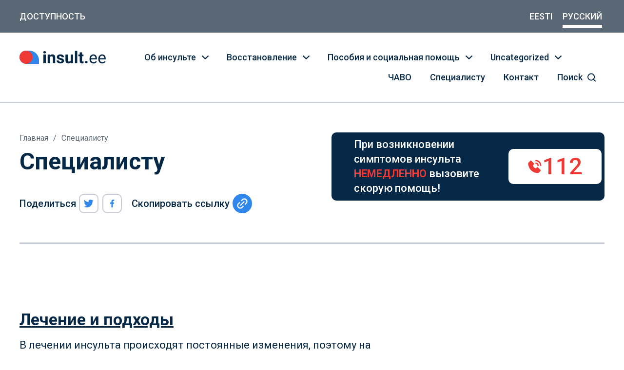

--- FILE ---
content_type: text/html; charset=UTF-8
request_url: https://insult.ee/ru/%D0%B4%D0%BB%D1%8F-%D1%81%D0%BF%D0%B5%D1%86%D0%B8%D0%B0%D0%BB%D0%B8%D1%81%D1%82%D0%B0/
body_size: 20150
content:
<!DOCTYPE html>
<html lang="ru-RU" class="no-js">
<head>
    <meta charset="UTF-8">
    <meta name="viewport" content="width=device-width, initial-scale=1">
    <script>(function(html){html.className = html.className.replace(/\bno-js\b/,'js')})(document.documentElement);</script>
<title>Специалисту &#x2d; Insult.ee</title>
<link data-rocket-preload as="style" href="https://fonts.googleapis.com/css2?family=Roboto:wght@400;500;700&#038;display=swap" rel="preload">
<link href="https://fonts.googleapis.com/css2?family=Roboto:wght@400;500;700&#038;display=swap" media="print" onload="this.media=&#039;all&#039;" rel="stylesheet">
<noscript><link rel="stylesheet" href="https://fonts.googleapis.com/css2?family=Roboto:wght@400;500;700&#038;display=swap"></noscript>
<link rel="alternate" href="https://insult.ee/spetsialistile/" hreflang="et" />
<link rel="alternate" href="https://insult.ee/ru/%d0%b4%d0%bb%d1%8f-%d1%81%d0%bf%d0%b5%d1%86%d0%b8%d0%b0%d0%bb%d0%b8%d1%81%d1%82%d0%b0/" hreflang="ru" />

<!-- The SEO Framework Создано Сибрэ Вайэр -->
<meta name="robots" content="max-snippet:-1,max-image-preview:standard,max-video-preview:-1" />
<meta name="description" content="В лечении инсульта происходят постоянные изменения, поэтому на данный момент обновленного руководства по лечению инсульта на эстонском языке не существует." />
<meta property="og:image" content="http://insult.ee/wp-content/uploads/2020/10/cropped-Screenshot-2020-10-28-at-19.47.00.png" />
<meta property="og:image:width" content="769" />
<meta property="og:image:height" content="437" />
<meta property="og:locale" content="ru_RU" />
<meta property="og:type" content="website" />
<meta property="og:title" content="Специалисту" />
<meta property="og:description" content="В лечении инсульта происходят постоянные изменения, поэтому на данный момент обновленного руководства по лечению инсульта на эстонском языке не существует. Несмотря на это, мы собрали здесь различные&#8230;" />
<meta property="og:url" content="https://insult.ee/ru/%d0%b4%d0%bb%d1%8f-%d1%81%d0%bf%d0%b5%d1%86%d0%b8%d0%b0%d0%bb%d0%b8%d1%81%d1%82%d0%b0/" />
<meta property="og:site_name" content="Insult.ee" />
<meta name="twitter:card" content="summary_large_image" />
<meta name="twitter:title" content="Специалисту" />
<meta name="twitter:description" content="В лечении инсульта происходят постоянные изменения, поэтому на данный момент обновленного руководства по лечению инсульта на эстонском языке не существует. Несмотря на это, мы собрали здесь различные&#8230;" />
<meta name="twitter:image" content="http://insult.ee/wp-content/uploads/2020/10/cropped-Screenshot-2020-10-28-at-19.47.00.png" />
<link rel="canonical" href="https://insult.ee/ru/%d0%b4%d0%bb%d1%8f-%d1%81%d0%bf%d0%b5%d1%86%d0%b8%d0%b0%d0%bb%d0%b8%d1%81%d1%82%d0%b0/" />
<script type="application/ld+json">{"@context":"https://schema.org","@type":"BreadcrumbList","itemListElement":[{"@type":"ListItem","position":1,"item":{"@id":"https://insult.ee/ru/","name":"Insult.ee"}},{"@type":"ListItem","position":2,"item":{"@id":"https://insult.ee/ru/%d0%b4%d0%bb%d1%8f-%d1%81%d0%bf%d0%b5%d1%86%d0%b8%d0%b0%d0%bb%d0%b8%d1%81%d1%82%d0%b0/","name":"\u0421\u043f\u0435\u0446\u0438\u0430\u043b\u0438\u0441\u0442\u0443"}}]}</script>
<!-- / The SEO Framework Создано Сибрэ Вайэр | 6.02ms meta | 1.31ms boot -->

<link rel='dns-prefetch' href='//www.googletagmanager.com' />
<link rel='dns-prefetch' href='//fonts.googleapis.com' />
<link href='https://fonts.gstatic.com' crossorigin rel='preconnect' />
<link rel="alternate" type="application/rss+xml" title="Insult.ee &raquo; Лента" href="https://insult.ee/ru/feed/" />
<link rel="alternate" title="oEmbed (JSON)" type="application/json+oembed" href="https://insult.ee/wp-json/oembed/1.0/embed?url=https%3A%2F%2Finsult.ee%2Fru%2F%25d0%25b4%25d0%25bb%25d1%258f-%25d1%2581%25d0%25bf%25d0%25b5%25d1%2586%25d0%25b8%25d0%25b0%25d0%25bb%25d0%25b8%25d1%2581%25d1%2582%25d0%25b0%2F" />
<link rel="alternate" title="oEmbed (XML)" type="text/xml+oembed" href="https://insult.ee/wp-json/oembed/1.0/embed?url=https%3A%2F%2Finsult.ee%2Fru%2F%25d0%25b4%25d0%25bb%25d1%258f-%25d1%2581%25d0%25bf%25d0%25b5%25d1%2586%25d0%25b8%25d0%25b0%25d0%25bb%25d0%25b8%25d1%2581%25d1%2582%25d0%25b0%2F&#038;format=xml" />
<style id='wp-img-auto-sizes-contain-inline-css' type='text/css'>
img:is([sizes=auto i],[sizes^="auto," i]){contain-intrinsic-size:3000px 1500px}
/*# sourceURL=wp-img-auto-sizes-contain-inline-css */
</style>
<style id='wp-emoji-styles-inline-css' type='text/css'>

	img.wp-smiley, img.emoji {
		display: inline !important;
		border: none !important;
		box-shadow: none !important;
		height: 1em !important;
		width: 1em !important;
		margin: 0 0.07em !important;
		vertical-align: -0.1em !important;
		background: none !important;
		padding: 0 !important;
	}
/*# sourceURL=wp-emoji-styles-inline-css */
</style>
<style id='wp-block-library-inline-css' type='text/css'>
:root{--wp-block-synced-color:#7a00df;--wp-block-synced-color--rgb:122,0,223;--wp-bound-block-color:var(--wp-block-synced-color);--wp-editor-canvas-background:#ddd;--wp-admin-theme-color:#007cba;--wp-admin-theme-color--rgb:0,124,186;--wp-admin-theme-color-darker-10:#006ba1;--wp-admin-theme-color-darker-10--rgb:0,107,160.5;--wp-admin-theme-color-darker-20:#005a87;--wp-admin-theme-color-darker-20--rgb:0,90,135;--wp-admin-border-width-focus:2px}@media (min-resolution:192dpi){:root{--wp-admin-border-width-focus:1.5px}}.wp-element-button{cursor:pointer}:root .has-very-light-gray-background-color{background-color:#eee}:root .has-very-dark-gray-background-color{background-color:#313131}:root .has-very-light-gray-color{color:#eee}:root .has-very-dark-gray-color{color:#313131}:root .has-vivid-green-cyan-to-vivid-cyan-blue-gradient-background{background:linear-gradient(135deg,#00d084,#0693e3)}:root .has-purple-crush-gradient-background{background:linear-gradient(135deg,#34e2e4,#4721fb 50%,#ab1dfe)}:root .has-hazy-dawn-gradient-background{background:linear-gradient(135deg,#faaca8,#dad0ec)}:root .has-subdued-olive-gradient-background{background:linear-gradient(135deg,#fafae1,#67a671)}:root .has-atomic-cream-gradient-background{background:linear-gradient(135deg,#fdd79a,#004a59)}:root .has-nightshade-gradient-background{background:linear-gradient(135deg,#330968,#31cdcf)}:root .has-midnight-gradient-background{background:linear-gradient(135deg,#020381,#2874fc)}:root{--wp--preset--font-size--normal:16px;--wp--preset--font-size--huge:42px}.has-regular-font-size{font-size:1em}.has-larger-font-size{font-size:2.625em}.has-normal-font-size{font-size:var(--wp--preset--font-size--normal)}.has-huge-font-size{font-size:var(--wp--preset--font-size--huge)}.has-text-align-center{text-align:center}.has-text-align-left{text-align:left}.has-text-align-right{text-align:right}.has-fit-text{white-space:nowrap!important}#end-resizable-editor-section{display:none}.aligncenter{clear:both}.items-justified-left{justify-content:flex-start}.items-justified-center{justify-content:center}.items-justified-right{justify-content:flex-end}.items-justified-space-between{justify-content:space-between}.screen-reader-text{border:0;clip-path:inset(50%);height:1px;margin:-1px;overflow:hidden;padding:0;position:absolute;width:1px;word-wrap:normal!important}.screen-reader-text:focus{background-color:#ddd;clip-path:none;color:#444;display:block;font-size:1em;height:auto;left:5px;line-height:normal;padding:15px 23px 14px;text-decoration:none;top:5px;width:auto;z-index:100000}html :where(.has-border-color){border-style:solid}html :where([style*=border-top-color]){border-top-style:solid}html :where([style*=border-right-color]){border-right-style:solid}html :where([style*=border-bottom-color]){border-bottom-style:solid}html :where([style*=border-left-color]){border-left-style:solid}html :where([style*=border-width]){border-style:solid}html :where([style*=border-top-width]){border-top-style:solid}html :where([style*=border-right-width]){border-right-style:solid}html :where([style*=border-bottom-width]){border-bottom-style:solid}html :where([style*=border-left-width]){border-left-style:solid}html :where(img[class*=wp-image-]){height:auto;max-width:100%}:where(figure){margin:0 0 1em}html :where(.is-position-sticky){--wp-admin--admin-bar--position-offset:var(--wp-admin--admin-bar--height,0px)}@media screen and (max-width:600px){html :where(.is-position-sticky){--wp-admin--admin-bar--position-offset:0px}}

/*# sourceURL=wp-block-library-inline-css */
</style><style id='wp-block-heading-inline-css' type='text/css'>
h1:where(.wp-block-heading).has-background,h2:where(.wp-block-heading).has-background,h3:where(.wp-block-heading).has-background,h4:where(.wp-block-heading).has-background,h5:where(.wp-block-heading).has-background,h6:where(.wp-block-heading).has-background{padding:1.25em 2.375em}h1.has-text-align-left[style*=writing-mode]:where([style*=vertical-lr]),h1.has-text-align-right[style*=writing-mode]:where([style*=vertical-rl]),h2.has-text-align-left[style*=writing-mode]:where([style*=vertical-lr]),h2.has-text-align-right[style*=writing-mode]:where([style*=vertical-rl]),h3.has-text-align-left[style*=writing-mode]:where([style*=vertical-lr]),h3.has-text-align-right[style*=writing-mode]:where([style*=vertical-rl]),h4.has-text-align-left[style*=writing-mode]:where([style*=vertical-lr]),h4.has-text-align-right[style*=writing-mode]:where([style*=vertical-rl]),h5.has-text-align-left[style*=writing-mode]:where([style*=vertical-lr]),h5.has-text-align-right[style*=writing-mode]:where([style*=vertical-rl]),h6.has-text-align-left[style*=writing-mode]:where([style*=vertical-lr]),h6.has-text-align-right[style*=writing-mode]:where([style*=vertical-rl]){rotate:180deg}
/*# sourceURL=https://insult.ee/wp-includes/blocks/heading/style.min.css */
</style>
<style id='wp-block-list-inline-css' type='text/css'>
ol,ul{box-sizing:border-box}:root :where(.wp-block-list.has-background){padding:1.25em 2.375em}
/*# sourceURL=https://insult.ee/wp-includes/blocks/list/style.min.css */
</style>
<style id='wp-block-paragraph-inline-css' type='text/css'>
.is-small-text{font-size:.875em}.is-regular-text{font-size:1em}.is-large-text{font-size:2.25em}.is-larger-text{font-size:3em}.has-drop-cap:not(:focus):first-letter{float:left;font-size:8.4em;font-style:normal;font-weight:100;line-height:.68;margin:.05em .1em 0 0;text-transform:uppercase}body.rtl .has-drop-cap:not(:focus):first-letter{float:none;margin-left:.1em}p.has-drop-cap.has-background{overflow:hidden}:root :where(p.has-background){padding:1.25em 2.375em}:where(p.has-text-color:not(.has-link-color)) a{color:inherit}p.has-text-align-left[style*="writing-mode:vertical-lr"],p.has-text-align-right[style*="writing-mode:vertical-rl"]{rotate:180deg}
/*# sourceURL=https://insult.ee/wp-includes/blocks/paragraph/style.min.css */
</style>
<style id='global-styles-inline-css' type='text/css'>
:root{--wp--preset--aspect-ratio--square: 1;--wp--preset--aspect-ratio--4-3: 4/3;--wp--preset--aspect-ratio--3-4: 3/4;--wp--preset--aspect-ratio--3-2: 3/2;--wp--preset--aspect-ratio--2-3: 2/3;--wp--preset--aspect-ratio--16-9: 16/9;--wp--preset--aspect-ratio--9-16: 9/16;--wp--preset--color--black: #000000;--wp--preset--color--cyan-bluish-gray: #abb8c3;--wp--preset--color--white: #ffffff;--wp--preset--color--pale-pink: #f78da7;--wp--preset--color--vivid-red: #cf2e2e;--wp--preset--color--luminous-vivid-orange: #ff6900;--wp--preset--color--luminous-vivid-amber: #fcb900;--wp--preset--color--light-green-cyan: #7bdcb5;--wp--preset--color--vivid-green-cyan: #00d084;--wp--preset--color--pale-cyan-blue: #8ed1fc;--wp--preset--color--vivid-cyan-blue: #0693e3;--wp--preset--color--vivid-purple: #9b51e0;--wp--preset--gradient--vivid-cyan-blue-to-vivid-purple: linear-gradient(135deg,rgb(6,147,227) 0%,rgb(155,81,224) 100%);--wp--preset--gradient--light-green-cyan-to-vivid-green-cyan: linear-gradient(135deg,rgb(122,220,180) 0%,rgb(0,208,130) 100%);--wp--preset--gradient--luminous-vivid-amber-to-luminous-vivid-orange: linear-gradient(135deg,rgb(252,185,0) 0%,rgb(255,105,0) 100%);--wp--preset--gradient--luminous-vivid-orange-to-vivid-red: linear-gradient(135deg,rgb(255,105,0) 0%,rgb(207,46,46) 100%);--wp--preset--gradient--very-light-gray-to-cyan-bluish-gray: linear-gradient(135deg,rgb(238,238,238) 0%,rgb(169,184,195) 100%);--wp--preset--gradient--cool-to-warm-spectrum: linear-gradient(135deg,rgb(74,234,220) 0%,rgb(151,120,209) 20%,rgb(207,42,186) 40%,rgb(238,44,130) 60%,rgb(251,105,98) 80%,rgb(254,248,76) 100%);--wp--preset--gradient--blush-light-purple: linear-gradient(135deg,rgb(255,206,236) 0%,rgb(152,150,240) 100%);--wp--preset--gradient--blush-bordeaux: linear-gradient(135deg,rgb(254,205,165) 0%,rgb(254,45,45) 50%,rgb(107,0,62) 100%);--wp--preset--gradient--luminous-dusk: linear-gradient(135deg,rgb(255,203,112) 0%,rgb(199,81,192) 50%,rgb(65,88,208) 100%);--wp--preset--gradient--pale-ocean: linear-gradient(135deg,rgb(255,245,203) 0%,rgb(182,227,212) 50%,rgb(51,167,181) 100%);--wp--preset--gradient--electric-grass: linear-gradient(135deg,rgb(202,248,128) 0%,rgb(113,206,126) 100%);--wp--preset--gradient--midnight: linear-gradient(135deg,rgb(2,3,129) 0%,rgb(40,116,252) 100%);--wp--preset--font-size--small: 13px;--wp--preset--font-size--medium: 20px;--wp--preset--font-size--large: 36px;--wp--preset--font-size--x-large: 42px;--wp--preset--spacing--20: 0.44rem;--wp--preset--spacing--30: 0.67rem;--wp--preset--spacing--40: 1rem;--wp--preset--spacing--50: 1.5rem;--wp--preset--spacing--60: 2.25rem;--wp--preset--spacing--70: 3.38rem;--wp--preset--spacing--80: 5.06rem;--wp--preset--shadow--natural: 6px 6px 9px rgba(0, 0, 0, 0.2);--wp--preset--shadow--deep: 12px 12px 50px rgba(0, 0, 0, 0.4);--wp--preset--shadow--sharp: 6px 6px 0px rgba(0, 0, 0, 0.2);--wp--preset--shadow--outlined: 6px 6px 0px -3px rgb(255, 255, 255), 6px 6px rgb(0, 0, 0);--wp--preset--shadow--crisp: 6px 6px 0px rgb(0, 0, 0);}:where(.is-layout-flex){gap: 0.5em;}:where(.is-layout-grid){gap: 0.5em;}body .is-layout-flex{display: flex;}.is-layout-flex{flex-wrap: wrap;align-items: center;}.is-layout-flex > :is(*, div){margin: 0;}body .is-layout-grid{display: grid;}.is-layout-grid > :is(*, div){margin: 0;}:where(.wp-block-columns.is-layout-flex){gap: 2em;}:where(.wp-block-columns.is-layout-grid){gap: 2em;}:where(.wp-block-post-template.is-layout-flex){gap: 1.25em;}:where(.wp-block-post-template.is-layout-grid){gap: 1.25em;}.has-black-color{color: var(--wp--preset--color--black) !important;}.has-cyan-bluish-gray-color{color: var(--wp--preset--color--cyan-bluish-gray) !important;}.has-white-color{color: var(--wp--preset--color--white) !important;}.has-pale-pink-color{color: var(--wp--preset--color--pale-pink) !important;}.has-vivid-red-color{color: var(--wp--preset--color--vivid-red) !important;}.has-luminous-vivid-orange-color{color: var(--wp--preset--color--luminous-vivid-orange) !important;}.has-luminous-vivid-amber-color{color: var(--wp--preset--color--luminous-vivid-amber) !important;}.has-light-green-cyan-color{color: var(--wp--preset--color--light-green-cyan) !important;}.has-vivid-green-cyan-color{color: var(--wp--preset--color--vivid-green-cyan) !important;}.has-pale-cyan-blue-color{color: var(--wp--preset--color--pale-cyan-blue) !important;}.has-vivid-cyan-blue-color{color: var(--wp--preset--color--vivid-cyan-blue) !important;}.has-vivid-purple-color{color: var(--wp--preset--color--vivid-purple) !important;}.has-black-background-color{background-color: var(--wp--preset--color--black) !important;}.has-cyan-bluish-gray-background-color{background-color: var(--wp--preset--color--cyan-bluish-gray) !important;}.has-white-background-color{background-color: var(--wp--preset--color--white) !important;}.has-pale-pink-background-color{background-color: var(--wp--preset--color--pale-pink) !important;}.has-vivid-red-background-color{background-color: var(--wp--preset--color--vivid-red) !important;}.has-luminous-vivid-orange-background-color{background-color: var(--wp--preset--color--luminous-vivid-orange) !important;}.has-luminous-vivid-amber-background-color{background-color: var(--wp--preset--color--luminous-vivid-amber) !important;}.has-light-green-cyan-background-color{background-color: var(--wp--preset--color--light-green-cyan) !important;}.has-vivid-green-cyan-background-color{background-color: var(--wp--preset--color--vivid-green-cyan) !important;}.has-pale-cyan-blue-background-color{background-color: var(--wp--preset--color--pale-cyan-blue) !important;}.has-vivid-cyan-blue-background-color{background-color: var(--wp--preset--color--vivid-cyan-blue) !important;}.has-vivid-purple-background-color{background-color: var(--wp--preset--color--vivid-purple) !important;}.has-black-border-color{border-color: var(--wp--preset--color--black) !important;}.has-cyan-bluish-gray-border-color{border-color: var(--wp--preset--color--cyan-bluish-gray) !important;}.has-white-border-color{border-color: var(--wp--preset--color--white) !important;}.has-pale-pink-border-color{border-color: var(--wp--preset--color--pale-pink) !important;}.has-vivid-red-border-color{border-color: var(--wp--preset--color--vivid-red) !important;}.has-luminous-vivid-orange-border-color{border-color: var(--wp--preset--color--luminous-vivid-orange) !important;}.has-luminous-vivid-amber-border-color{border-color: var(--wp--preset--color--luminous-vivid-amber) !important;}.has-light-green-cyan-border-color{border-color: var(--wp--preset--color--light-green-cyan) !important;}.has-vivid-green-cyan-border-color{border-color: var(--wp--preset--color--vivid-green-cyan) !important;}.has-pale-cyan-blue-border-color{border-color: var(--wp--preset--color--pale-cyan-blue) !important;}.has-vivid-cyan-blue-border-color{border-color: var(--wp--preset--color--vivid-cyan-blue) !important;}.has-vivid-purple-border-color{border-color: var(--wp--preset--color--vivid-purple) !important;}.has-vivid-cyan-blue-to-vivid-purple-gradient-background{background: var(--wp--preset--gradient--vivid-cyan-blue-to-vivid-purple) !important;}.has-light-green-cyan-to-vivid-green-cyan-gradient-background{background: var(--wp--preset--gradient--light-green-cyan-to-vivid-green-cyan) !important;}.has-luminous-vivid-amber-to-luminous-vivid-orange-gradient-background{background: var(--wp--preset--gradient--luminous-vivid-amber-to-luminous-vivid-orange) !important;}.has-luminous-vivid-orange-to-vivid-red-gradient-background{background: var(--wp--preset--gradient--luminous-vivid-orange-to-vivid-red) !important;}.has-very-light-gray-to-cyan-bluish-gray-gradient-background{background: var(--wp--preset--gradient--very-light-gray-to-cyan-bluish-gray) !important;}.has-cool-to-warm-spectrum-gradient-background{background: var(--wp--preset--gradient--cool-to-warm-spectrum) !important;}.has-blush-light-purple-gradient-background{background: var(--wp--preset--gradient--blush-light-purple) !important;}.has-blush-bordeaux-gradient-background{background: var(--wp--preset--gradient--blush-bordeaux) !important;}.has-luminous-dusk-gradient-background{background: var(--wp--preset--gradient--luminous-dusk) !important;}.has-pale-ocean-gradient-background{background: var(--wp--preset--gradient--pale-ocean) !important;}.has-electric-grass-gradient-background{background: var(--wp--preset--gradient--electric-grass) !important;}.has-midnight-gradient-background{background: var(--wp--preset--gradient--midnight) !important;}.has-small-font-size{font-size: var(--wp--preset--font-size--small) !important;}.has-medium-font-size{font-size: var(--wp--preset--font-size--medium) !important;}.has-large-font-size{font-size: var(--wp--preset--font-size--large) !important;}.has-x-large-font-size{font-size: var(--wp--preset--font-size--x-large) !important;}
/*# sourceURL=global-styles-inline-css */
</style>

<style id='classic-theme-styles-inline-css' type='text/css'>
/*! This file is auto-generated */
.wp-block-button__link{color:#fff;background-color:#32373c;border-radius:9999px;box-shadow:none;text-decoration:none;padding:calc(.667em + 2px) calc(1.333em + 2px);font-size:1.125em}.wp-block-file__button{background:#32373c;color:#fff;text-decoration:none}
/*# sourceURL=/wp-includes/css/classic-themes.min.css */
</style>
<link rel='stylesheet' id='block-styles-stylesheet-css' href='https://insult.ee/wp-content/themes/insult-wp-theme/block-styles.css?ver=1601571736' type='text/css' media='all' />

<link data-minify="1" rel='stylesheet' id='main-style-css' href='https://insult.ee/wp-content/cache/min/1/wp-content/themes/insult-wp-theme/dist/bundle.css?ver=1699448155' type='text/css' media='screen' />
<script type="text/javascript" src="https://www.googletagmanager.com/gtag/js?id=G-VS19R2CMEL&amp;ver=6.9" id="wk-analytics-script-js"></script>
<script type="text/javascript" id="wk-analytics-script-js-after">
/* <![CDATA[ */
function shouldTrack(){
var trackLoggedIn = false;
var loggedIn = false;
if(!loggedIn){
return true;
} else if( trackLoggedIn ) {
return true;
}
return false;
}
function hasWKGoogleAnalyticsCookie() {
return (new RegExp('wp_wk_ga_untrack_' + document.location.hostname)).test(document.cookie);
}
if (!hasWKGoogleAnalyticsCookie() && shouldTrack()) {
//Google Analytics
window.dataLayer = window.dataLayer || [];
function gtag(){dataLayer.push(arguments);}
gtag('js', new Date());
gtag('config', 'G-VS19R2CMEL');
}

//# sourceURL=wk-analytics-script-js-after
/* ]]> */
</script>
<script type="text/javascript" src="https://insult.ee/wp-includes/js/jquery/jquery.min.js?ver=3.7.1" id="jquery-core-js"></script>
<script type="text/javascript" src="https://insult.ee/wp-includes/js/jquery/jquery-migrate.min.js?ver=3.4.1" id="jquery-migrate-js"></script>
<link rel="https://api.w.org/" href="https://insult.ee/wp-json/" /><link rel="alternate" title="JSON" type="application/json" href="https://insult.ee/wp-json/wp/v2/pages/464" /><!-- Analytics by WP Statistics - https://wp-statistics.com -->
<link rel="icon" href="https://insult.ee/wp-content/uploads/2021/09/favicon.png" sizes="32x32" />
<link rel="icon" href="https://insult.ee/wp-content/uploads/2021/09/favicon.png" sizes="192x192" />
<link rel="apple-touch-icon" href="https://insult.ee/wp-content/uploads/2021/09/favicon.png" />
<meta name="msapplication-TileImage" content="https://insult.ee/wp-content/uploads/2021/09/favicon.png" />

    <link rel="apple-touch-icon" sizes="180x180" href="https://insult.ee/wp-content/themes/insult-wp-theme/dist/static/fav-insult/apple-touch-icon.png">
    <link rel="icon" type="image/png" sizes="32x32" href="https://insult.ee/wp-content/themes/insult-wp-theme/dist/static/fav-insult/favicon-32x32.png">
    <link rel="icon" type="image/png" sizes="16x16" href="https://insult.ee/wp-content/themes/insult-wp-theme/dist/static/fav-insult/favicon-16x16.png">
    <link rel="manifest" href="https://insult.ee/wp-content/themes/insult-wp-theme/dist/static/fav-insult/site.webmanifest">
    <link rel="mask-icon" href="https://insult.ee/wp-content/themes/insult-wp-theme/dist/static/fav-insult/safari-pinned-tab.svg" color="#5bbad5">
    <meta name="msapplication-TileColor" content="#ffffff">
    <meta name="theme-color" content="#ffffff">
<meta name="generator" content="WP Rocket 3.20.1.2" data-wpr-features="wpr_minify_css" /></head>
<body class="wp-singular page-template-default page page-id-464 wp-theme-insult-wp-theme">

<div data-rocket-location-hash="33a51ce4811700f4830645d37fdf24b5" id="top"></div>
<div data-rocket-location-hash="c3d8f169d260292a091bea16d04aa3f3" class="hidden lg:block relative z-50">
    <div data-rocket-location-hash="4a732df97a60224b00867f569f395e19" class="w-full bg-gray-300">
        <div data-rocket-location-hash="93104ac03eb98418e8d8fc57b9ad1718" class="content-container gutter-x text-white text-xs uppercase font-medium">
            <div class="flex flex-1 justify-between items-center py-10">
                <div>
                    <button class="btn-acc-trigger uppercase font-medium outline-none focus:outline-none hover:underline focus:underline" title="Доступность" aria-label="Ссылка откроется в том же окне">
                        Доступность                    </button>
                </div>

                <div>
                  <ul class="lang-switcher flex text-blue-100 uppercase text-xs font-medium pr-5">
                    	<li class="lang-item lang-item-2 lang-item-et lang-item-first"><a  lang="et" hreflang="et" href="https://insult.ee/spetsialistile/">Eesti</a></li>
	<li class="lang-item lang-item-48 lang-item-ru current-lang"><a  lang="ru-RU" hreflang="ru-RU" href="https://insult.ee/ru/%d0%b4%d0%bb%d1%8f-%d1%81%d0%bf%d0%b5%d1%86%d0%b8%d0%b0%d0%bb%d0%b8%d1%81%d1%82%d0%b0/">Русский</a></li>
                  </ul>
                </div>
            </div>
        </div>
    </div>
</div>


<div class="acc-box z-60 absolute bg-white left-0 w-full shadow-sm hidden">
    <div class="content-container gutter-x py-20 xl:py-30">
        <div class="relative py-20 xl:py-40">

          <div class="body-text">
            <h2>Навигация с клавиатурой</h2>
<p>Если у вас отсутствует возможность навигации с помощью мыши, вы можете перемещаться на странице, используя клавиатуру.</p>
          </div>

          <div class="flex flex-wrap items-center mt-20">
            <div class="flex items-center mt-20 mr-50">
              <span class="font-medium">Вперед</span>
              <img class="ml-10 flex-shrink-0" src="https://insult.ee/wp-content/themes/insult-wp-theme/dist/static/key-tab.svg" alt="key illustration">
            </div>

            <div class="flex items-center mt-20 mr-50">
              <span class="font-medium">Назад</span>
              <img class="ml-10 flex-shrink-0" src="https://insult.ee/wp-content/themes/insult-wp-theme/dist/static/key-tab.svg" alt="key illustration">
              <span class="font-medium px-5">+</span>
              <img class="ml-10 flex-shrink-0" src="https://insult.ee/wp-content/themes/insult-wp-theme/dist/static/key-shift.svg" alt="key illustration">
            </div>

            <div class="flex items-center mt-20 mr-50">
              <span class="font-medium">Открыть / Подтвердить</span>
              <img class="ml-10 flex-shrink-0" src="https://insult.ee/wp-content/themes/insult-wp-theme/dist/static/key-enter.svg" alt="key illustration">
            </div>

            <div class="flex items-center mt-20 mr-50">
              <span class="font-medium">Вверх / Вниз</span>
              <img class="ml-10 flex-shrink-0" src="https://insult.ee/wp-content/themes/insult-wp-theme/dist/static/key-up-down.svg" alt="key illustration">
            </div>

            <div class="flex items-center mt-20">
              <span class="font-medium">Закрыть</span>
              <img class="ml-10 flex-shrink-0" src="https://insult.ee/wp-content/themes/insult-wp-theme/dist/static/key-esc.svg" alt="key illustration">
            </div>
          </div>

          <div class="body-text pt-40 mt-40 border-t-3 border-gray-200">
            <h2>Изменение размера текста</h2>
<p>Масштаб веб-страниц можно увеличивать и уменьшать, если держать нажатой клавишу <strong>Ctrl</strong> (в операционной системе OS X клавишу <strong>Cmd</strong>) и одновременно нажимать клавишу «+» или «-».</p>
<p>Другой удобный вариант – использовать мышь. Держите нажатой клавишу <strong>Ctrl</strong> и <strong>крутите колесико мыши</strong>.</p>
<p>Для возврата к нормальному размеру страницы нажмите одновременно клавиши «<strong>Ctrl</strong>» и «<strong>0</strong>».</p>
          </div>

          <button class="btn-acc-close text-xs font-medium flex items-center outline-0 focus:outline-none group absolute top-0 right-0">
              <span class="group-hover:text-red group-focus:text-red">Закрыть</span>

              <svg class="icon text-dark ml-10 w-30 h-30 group-hover:text-red group-focus:text-red" alt="icon close">
                  <title>close icon</title>
                  <use href="https://insult.ee/wp-content/themes/insult-wp-theme/dist/static/icons/icons-sprite.svg#icon-close"></use>
              </svg>
          </button>
        </div>
    </div>
</div>

<header class="w-full sticky top-0 left-0 z-50">
    <div class="border-b-3 border-gray-200 bg-white">
        <div class="content-container gutter-x header-inner">
            <div class="flex flex-wrap justify-between">
                
<div class="hidden lg:flex items-center">
    <a class="flex-shrink-0" href="https://insult.ee/ru" title="На главную" aria-label="Ссылка откроется в том же окне">
        <img class="insult-logo hidden xl:block" src="https://insult.ee/wp-content/themes/insult-wp-theme/dist/static/insult-logo.svg" alt="insult logo">
        <img class="insult-logo-sm block xl:hidden" src="https://insult.ee/wp-content/themes/insult-wp-theme/dist/static/insult-logo-sm.svg" alt="insult logo">
    </a>

    <div class="ml-20 xl:ml-60 flex">
        
<ul class="flex space-x-6">
    
        <li class="relative">
            <button data-cat="113" class="main-cat flex items-center py-5 px-15 rounded border-2 border-transparent outline-0 group hover:border-red focus:border-red">
                <span class="text-xs font-medium group-hover:text-red group-focus:text-red">Об инсульте</span>
                <svg class="icon-stroke icon-forward-sm text-dark ml-15  group-hover:text-red group-focus:text-red">
                    <title>forward icon</title>
                    <use href="https://insult.ee/wp-content/themes/insult-wp-theme/dist/static/icons/icons-sprite.svg#icon-forward"></use>
                </svg>
            </button>


        <!-- posts with only parent category start -->
        <ul class="hidden post-title">
        <!--fwp-loop-->
            <h4>Виды инсульта</h4>
                        <h4>Как распознать инсульт?</h4>
                        <h4>Что такое инсульт?</h4>
                        <h4>Инсульт может поразить каждого</h4>
                        <h4>Неправильное питание повышает риск возникновения инсульта</h4>
                        <h4>Недостаточная физическая активность повышает риск инсульта</h4>
                        <h4>Наиболее распространенные проблемы после инсульта</h4>
                    </ul>
        <!-- posts with only parent category end -->

                <div data-parent="113" class="hidden child-cats z-10 bg-white pt-30 rounded shadow-lg mt-10 accordion-wrap overflow-hidden">

                            <div class="menu-acc overflow-hidden">
                    <!-- for each child category, give us the name -->
                    <button class="accordion-item-header w-full text-left flex items-center justify-between border-b border-gray-200 py-10 px-20 group hover:bg-gray-100 hover:border-red">
                        <span class="text-sm font-medium leading-snug  group-hover:text-red group-focus:text-red">Что такое инсульт?</span>
                        <svg class="icon-stroke icon-forward-sm text-dark ml-10  group-hover:text-red group-focus:text-red">
                            <title>forward icon</title>
                            <use href="https://insult.ee/wp-content/themes/insult-wp-theme/dist/static/icons/icons-sprite.svg#icon-forward"></use>
                        </svg>
                    </button>

                    <div class="accordion-item-content max-h-0 overflow-hidden">
                        <ul class="post-title">
                                                    <li class="border-b border-gray-200 py-10 pl-40 pr-20 bg-gray-100">
                                <a class="block leading-snug text-sm hover:text-red focus:text-red" href="https://insult.ee/ru/%d0%be%d0%b1-%d0%b8%d0%bd%d1%81%d1%83%d0%bb%d1%8c%d1%82%d0%b5/tagajarjed-ru/">Наиболее распространенные проблемы после инсульта</a>
                            </li>
                                                        <li class="border-b border-gray-200 py-10 pl-40 pr-20 bg-gray-100">
                                <a class="block leading-snug text-sm hover:text-red focus:text-red" href="https://insult.ee/ru/%d0%be%d0%b1-%d0%b8%d0%bd%d1%81%d1%83%d0%bb%d1%8c%d1%82%d0%b5/insult-ru/">Что такое инсульт?</a>
                            </li>
                                                        <li class="border-b border-gray-200 py-10 pl-40 pr-20 bg-gray-100">
                                <a class="block leading-snug text-sm hover:text-red focus:text-red" href="https://insult.ee/ru/%d0%be%d0%b1-%d0%b8%d0%bd%d1%81%d1%83%d0%bb%d1%8c%d1%82%d0%b5/aratundmine-ru/">Как распознать инсульт?</a>
                            </li>
                                                        <li class="border-b border-gray-200 py-10 pl-40 pr-20 bg-gray-100">
                                <a class="block leading-snug text-sm hover:text-red focus:text-red" href="https://insult.ee/ru/%d0%be%d0%b1-%d0%b8%d0%bd%d1%81%d1%83%d0%bb%d1%8c%d1%82%d0%b5/vormid-ru/">Виды инсульта</a>
                            </li>
                                                    </ul>
                    </div>
                </div>
                                <div class="menu-acc overflow-hidden">
                    <!-- for each child category, give us the name -->
                    <button class="accordion-item-header w-full text-left flex items-center justify-between border-b border-gray-200 py-10 px-20 group hover:bg-gray-100 hover:border-red">
                        <span class="text-sm font-medium leading-snug  group-hover:text-red group-focus:text-red">Как предупредить инсульт?</span>
                        <svg class="icon-stroke icon-forward-sm text-dark ml-10  group-hover:text-red group-focus:text-red">
                            <title>forward icon</title>
                            <use href="https://insult.ee/wp-content/themes/insult-wp-theme/dist/static/icons/icons-sprite.svg#icon-forward"></use>
                        </svg>
                    </button>

                    <div class="accordion-item-content max-h-0 overflow-hidden">
                        <ul class="post-title">
                                                    <li class="border-b border-gray-200 py-10 pl-40 pr-20 bg-gray-100">
                                <a class="block leading-snug text-sm hover:text-red focus:text-red" href="https://insult.ee/ru/%d0%be%d0%b1-%d0%b8%d0%bd%d1%81%d1%83%d0%bb%d1%8c%d1%82%d0%b5/liikumine-ru/">Недостаточная физическая активность повышает риск инсульта</a>
                            </li>
                                                        <li class="border-b border-gray-200 py-10 pl-40 pr-20 bg-gray-100">
                                <a class="block leading-snug text-sm hover:text-red focus:text-red" href="https://insult.ee/ru/%d0%be%d0%b1-%d0%b8%d0%bd%d1%81%d1%83%d0%bb%d1%8c%d1%82%d0%b5/%d0%bd%d0%b5%d0%bf%d1%80%d0%b0%d0%b2%d0%b8%d0%bb%d1%8c%d0%bd%d0%be%d0%b5-%d0%bf%d0%b8%d1%82%d0%b0%d0%bd%d0%b8%d0%b5-%d0%bf%d0%be%d0%b2%d1%8b%d1%88%d0%b0%d0%b5%d1%82-%d1%80%d0%b8%d1%81%d0%ba-%d0%b2/">Неправильное питание повышает риск возникновения инсульта</a>
                            </li>
                                                        <li class="border-b border-gray-200 py-10 pl-40 pr-20 bg-gray-100">
                                <a class="block leading-snug text-sm hover:text-red focus:text-red" href="https://insult.ee/ru/%d0%be%d0%b1-%d0%b8%d0%bd%d1%81%d1%83%d0%bb%d1%8c%d1%82%d0%b5/riskitegurid-ru/">Инсульт может поразить каждого</a>
                            </li>
                                                    </ul>
                    </div>
                </div>
                
            <div class="bg-green-100 p-20">
                                <span class="text-sm font-medium leading-snug block">Найти ближайшее учреждение по оказанию помощи или поставщика услуги</span>

                <a href="https://insult.ee/ru/kaart/" class="rounded bg-dark text-white flex px-30 py-10 leading-snug font-medium text-sm justify-center items-center mt-20 hover:bg-red hover:shadow-sm  focus:bg-red focus:shadow-sm" title="Посмотреть всех поставщиков услуги" aria-label="Ссылка откроется в том же окне">
                    <svg class="icon-stroke icon-pin text-white mr-10" alt="pin icon">
                        <title>pin icon</title>
                        <use href="https://insult.ee/wp-content/themes/insult-wp-theme/dist/static/icons/icons-sprite.svg#icon-pin"></use>
                    </svg>
                    <span>Посмотреть карту</span>
                </a>
            </div>
        </div><!-- child list end -->
    </li>
        
        <li class="relative">
            <button data-cat="123" class="main-cat flex items-center py-5 px-15 rounded border-2 border-transparent outline-0 group hover:border-red focus:border-red">
                <span class="text-xs font-medium group-hover:text-red group-focus:text-red">Восстановление</span>
                <svg class="icon-stroke icon-forward-sm text-dark ml-15  group-hover:text-red group-focus:text-red">
                    <title>forward icon</title>
                    <use href="https://insult.ee/wp-content/themes/insult-wp-theme/dist/static/icons/icons-sprite.svg#icon-forward"></use>
                </svg>
            </button>


        <!-- posts with only parent category start -->
        <ul class="hidden post-title">
                    <h4>Лечение акутных состояний или первичное лечение</h4>
                        <h4>Вождение автомобиля</h4>
                        <h4>Уход за близкими</h4>
                        <h4>Душепопечение</h4>
                        <h4>Патронажный уход</h4>
                        <h4>Обеспечение безопасной жизни после инсульта</h4>
                        <h4>Последующее лечение и стационарная сестринская помощь</h4>
                        <h4>Основанное на личном опыте консультирование и круги собеседников</h4>
                        <h4>Поддержка речи в домашних условиях</h4>
                        <h4>Реабилитация</h4>
                        <h4>Опорные единицы</h4>
                    </ul>
        <!-- posts with only parent category end -->

                <div data-parent="123" class="hidden child-cats z-10 bg-white pt-30 rounded shadow-lg mt-10 accordion-wrap overflow-hidden">

                            <div class="menu-acc overflow-hidden">
                    <!-- for each child category, give us the name -->
                    <button class="accordion-item-header w-full text-left flex items-center justify-between border-b border-gray-200 py-10 px-20 group hover:bg-gray-100 hover:border-red">
                        <span class="text-sm font-medium leading-snug  group-hover:text-red group-focus:text-red">Жизнь после инсульта</span>
                        <svg class="icon-stroke icon-forward-sm text-dark ml-10  group-hover:text-red group-focus:text-red">
                            <title>forward icon</title>
                            <use href="https://insult.ee/wp-content/themes/insult-wp-theme/dist/static/icons/icons-sprite.svg#icon-forward"></use>
                        </svg>
                    </button>

                    <div class="accordion-item-content max-h-0 overflow-hidden">
                        <ul class="post-title">
                                                    <li class="border-b border-gray-200 py-10 pl-40 pr-20 bg-gray-100">
                                <a class="block leading-snug text-sm hover:text-red focus:text-red" href="https://insult.ee/ru/uncategorized-ru/%d0%b6%d0%b8%d0%b7%d0%bd%d1%8c-%d0%bf%d0%be%d1%81%d0%bb%d0%b5-%d0%b8%d0%bd%d1%81%d1%83%d0%bb%d1%8c%d1%82%d0%b0/">Жизнь после инсульта</a>
                            </li>
                                                    </ul>
                    </div>
                </div>
                                <div class="menu-acc overflow-hidden">
                    <!-- for each child category, give us the name -->
                    <button class="accordion-item-header w-full text-left flex items-center justify-between border-b border-gray-200 py-10 px-20 group hover:bg-gray-100 hover:border-red">
                        <span class="text-sm font-medium leading-snug  group-hover:text-red group-focus:text-red">Разные пути лечения</span>
                        <svg class="icon-stroke icon-forward-sm text-dark ml-10  group-hover:text-red group-focus:text-red">
                            <title>forward icon</title>
                            <use href="https://insult.ee/wp-content/themes/insult-wp-theme/dist/static/icons/icons-sprite.svg#icon-forward"></use>
                        </svg>
                    </button>

                    <div class="accordion-item-content max-h-0 overflow-hidden">
                        <ul class="post-title">
                                                    <li class="border-b border-gray-200 py-10 pl-40 pr-20 bg-gray-100">
                                <a class="block leading-snug text-sm hover:text-red focus:text-red" href="https://insult.ee/ru/%d0%b2%d0%be%d1%81%d1%81%d1%82%d0%b0%d0%bd%d0%be%d0%b2%d0%bb%d0%b5%d0%bd%d0%b8%d0%b5/taastusravi-ru/">Реабилитация</a>
                            </li>
                                                        <li class="border-b border-gray-200 py-10 pl-40 pr-20 bg-gray-100">
                                <a class="block leading-snug text-sm hover:text-red focus:text-red" href="https://insult.ee/ru/%d0%b2%d0%be%d1%81%d1%81%d1%82%d0%b0%d0%bd%d0%be%d0%b2%d0%bb%d0%b5%d0%bd%d0%b8%d0%b5/jarelravi-ru/">Последующее лечение и стационарная сестринская помощь</a>
                            </li>
                                                        <li class="border-b border-gray-200 py-10 pl-40 pr-20 bg-gray-100">
                                <a class="block leading-snug text-sm hover:text-red focus:text-red" href="https://insult.ee/ru/%d0%b2%d0%be%d1%81%d1%81%d1%82%d0%b0%d0%bd%d0%be%d0%b2%d0%bb%d0%b5%d0%bd%d0%b8%d0%b5/hooldusravi-ru/">Патронажный уход</a>
                            </li>
                                                        <li class="border-b border-gray-200 py-10 pl-40 pr-20 bg-gray-100">
                                <a class="block leading-snug text-sm hover:text-red focus:text-red" href="https://insult.ee/ru/%d0%b2%d0%be%d1%81%d1%81%d1%82%d0%b0%d0%bd%d0%be%d0%b2%d0%bb%d0%b5%d0%bd%d0%b8%d0%b5/akuutravi-ru/">Лечение акутных состояний или первичное лечение</a>
                            </li>
                                                    </ul>
                    </div>
                </div>
                                <div class="menu-acc overflow-hidden">
                    <!-- for each child category, give us the name -->
                    <button class="accordion-item-header w-full text-left flex items-center justify-between border-b border-gray-200 py-10 px-20 group hover:bg-gray-100 hover:border-red">
                        <span class="text-sm font-medium leading-snug  group-hover:text-red group-focus:text-red">Жизнь в домашней обстановке</span>
                        <svg class="icon-stroke icon-forward-sm text-dark ml-10  group-hover:text-red group-focus:text-red">
                            <title>forward icon</title>
                            <use href="https://insult.ee/wp-content/themes/insult-wp-theme/dist/static/icons/icons-sprite.svg#icon-forward"></use>
                        </svg>
                    </button>

                    <div class="accordion-item-content max-h-0 overflow-hidden">
                        <ul class="post-title">
                                                    <li class="border-b border-gray-200 py-10 pl-40 pr-20 bg-gray-100">
                                <a class="block leading-snug text-sm hover:text-red focus:text-red" href="https://insult.ee/ru/%d0%b2%d0%be%d1%81%d1%81%d1%82%d0%b0%d0%bd%d0%be%d0%b2%d0%bb%d0%b5%d0%bd%d0%b8%d0%b5/%d0%b6%d0%b8%d0%b7%d0%bd%d1%8c-%d0%b2-%d0%b4%d0%be%d0%bc%d0%b0%d1%88%d0%bd%d0%b5%d0%b9-%d0%be%d0%b1%d1%81%d1%82%d0%b0%d0%bd%d0%be%d0%b2%d0%ba%d0%b5/koduse-toimetuleku-oppevideod-rus/">Учебные видео как справляться дома</a>
                            </li>
                                                        <li class="border-b border-gray-200 py-10 pl-40 pr-20 bg-gray-100">
                                <a class="block leading-snug text-sm hover:text-red focus:text-red" href="https://insult.ee/ru/%d0%b2%d0%be%d1%81%d1%81%d1%82%d0%b0%d0%bd%d0%be%d0%b2%d0%bb%d0%b5%d0%bd%d0%b8%d0%b5/kone-ru/">Поддержка речи в домашних условиях</a>
                            </li>
                                                        <li class="border-b border-gray-200 py-10 pl-40 pr-20 bg-gray-100">
                                <a class="block leading-snug text-sm hover:text-red focus:text-red" href="https://insult.ee/ru/%d0%b2%d0%be%d1%81%d1%81%d1%82%d0%b0%d0%bd%d0%be%d0%b2%d0%bb%d0%b5%d0%bd%d0%b8%d0%b5/turvaline-elu-ru/">Обеспечение безопасной жизни после инсульта</a>
                            </li>
                                                        <li class="border-b border-gray-200 py-10 pl-40 pr-20 bg-gray-100">
                                <a class="block leading-snug text-sm hover:text-red focus:text-red" href="https://insult.ee/ru/%d0%b2%d0%be%d1%81%d1%81%d1%82%d0%b0%d0%bd%d0%be%d0%b2%d0%bb%d0%b5%d0%bd%d0%b8%d0%b5/omastehooldus-ru/">Уход за близкими</a>
                            </li>
                                                        <li class="border-b border-gray-200 py-10 pl-40 pr-20 bg-gray-100">
                                <a class="block leading-snug text-sm hover:text-red focus:text-red" href="https://insult.ee/ru/%d0%b2%d0%be%d1%81%d1%81%d1%82%d0%b0%d0%bd%d0%be%d0%b2%d0%bb%d0%b5%d0%bd%d0%b8%d0%b5/auto-ru/">Вождение автомобиля</a>
                            </li>
                                                    </ul>
                    </div>
                </div>
                                <div class="menu-acc overflow-hidden">
                    <!-- for each child category, give us the name -->
                    <button class="accordion-item-header w-full text-left flex items-center justify-between border-b border-gray-200 py-10 px-20 group hover:bg-gray-100 hover:border-red">
                        <span class="text-sm font-medium leading-snug  group-hover:text-red group-focus:text-red">Душевное здоровье</span>
                        <svg class="icon-stroke icon-forward-sm text-dark ml-10  group-hover:text-red group-focus:text-red">
                            <title>forward icon</title>
                            <use href="https://insult.ee/wp-content/themes/insult-wp-theme/dist/static/icons/icons-sprite.svg#icon-forward"></use>
                        </svg>
                    </button>

                    <div class="accordion-item-content max-h-0 overflow-hidden">
                        <ul class="post-title">
                                                    <li class="border-b border-gray-200 py-10 pl-40 pr-20 bg-gray-100">
                                <a class="block leading-snug text-sm hover:text-red focus:text-red" href="https://insult.ee/ru/%d0%b2%d0%be%d1%81%d1%81%d1%82%d0%b0%d0%bd%d0%be%d0%b2%d0%bb%d0%b5%d0%bd%d0%b8%d0%b5/tugiuksused-ru/">Опорные единицы</a>
                            </li>
                                                        <li class="border-b border-gray-200 py-10 pl-40 pr-20 bg-gray-100">
                                <a class="block leading-snug text-sm hover:text-red focus:text-red" href="https://insult.ee/ru/%d0%b2%d0%be%d1%81%d1%81%d1%82%d0%b0%d0%bd%d0%be%d0%b2%d0%bb%d0%b5%d0%bd%d0%b8%d0%b5/%d0%b4%d1%83%d1%88%d0%b5%d0%b2%d0%bd%d0%be%d0%b5-%d0%b7%d0%b4%d0%be%d1%80%d0%be%d0%b2%d1%8c%d0%b5/kogemusnoustamine-ru/">Основанное на личном опыте консультирование и круги собеседников</a>
                            </li>
                                                        <li class="border-b border-gray-200 py-10 pl-40 pr-20 bg-gray-100">
                                <a class="block leading-snug text-sm hover:text-red focus:text-red" href="https://insult.ee/ru/%d0%b2%d0%be%d1%81%d1%81%d1%82%d0%b0%d0%bd%d0%be%d0%b2%d0%bb%d0%b5%d0%bd%d0%b8%d0%b5/hingehoid-ru/">Душепопечение</a>
                            </li>
                                                    </ul>
                    </div>
                </div>
                
            <div class="bg-green-100 p-20">
                                <span class="text-sm font-medium leading-snug block">Найти ближайшее учреждение по оказанию помощи или поставщика услуги</span>

                <a href="https://insult.ee/ru/kaart/" class="rounded bg-dark text-white flex px-30 py-10 leading-snug font-medium text-sm justify-center items-center mt-20 hover:bg-red hover:shadow-sm  focus:bg-red focus:shadow-sm" title="Посмотреть всех поставщиков услуги" aria-label="Ссылка откроется в том же окне">
                    <svg class="icon-stroke icon-pin text-white mr-10" alt="pin icon">
                        <title>pin icon</title>
                        <use href="https://insult.ee/wp-content/themes/insult-wp-theme/dist/static/icons/icons-sprite.svg#icon-pin"></use>
                    </svg>
                    <span>Посмотреть карту</span>
                </a>
            </div>
        </div><!-- child list end -->
    </li>
        
        <li class="relative">
            <button data-cat="133" class="main-cat flex items-center py-5 px-15 rounded border-2 border-transparent outline-0 group hover:border-red focus:border-red">
                <span class="text-xs font-medium group-hover:text-red group-focus:text-red">Пособия и социальная помощь</span>
                <svg class="icon-stroke icon-forward-sm text-dark ml-15  group-hover:text-red group-focus:text-red">
                    <title>forward icon</title>
                    <use href="https://insult.ee/wp-content/themes/insult-wp-theme/dist/static/icons/icons-sprite.svg#icon-forward"></use>
                </svg>
            </button>


        <!-- posts with only parent category start -->
        <ul class="hidden post-title">
                    <h4>Система вспомогательных средств</h4>
                        <h4>Услуги социального обеспечения</h4>
                        <h4>Трудовая и социальная реабилитация</h4>
                        <h4>Возвращение к работе</h4>
                        <h4>Оценка трудоспособности и ходатайство об определении степени тяжести недостатка здоровья</h4>
                        <h4>Услуга социального транспорта</h4>
                    </ul>
        <!-- posts with only parent category end -->

                <div data-parent="133" class="hidden child-cats z-10 bg-white pt-30 rounded shadow-lg mt-10 accordion-wrap overflow-hidden">

                            <div class="menu-acc overflow-hidden">
                    <!-- for each child category, give us the name -->
                    <button class="accordion-item-header w-full text-left flex items-center justify-between border-b border-gray-200 py-10 px-20 group hover:bg-gray-100 hover:border-red">
                        <span class="text-sm font-medium leading-snug  group-hover:text-red group-focus:text-red">Департамент социального страхования + Касса по безработице</span>
                        <svg class="icon-stroke icon-forward-sm text-dark ml-10  group-hover:text-red group-focus:text-red">
                            <title>forward icon</title>
                            <use href="https://insult.ee/wp-content/themes/insult-wp-theme/dist/static/icons/icons-sprite.svg#icon-forward"></use>
                        </svg>
                    </button>

                    <div class="accordion-item-content max-h-0 overflow-hidden">
                        <ul class="post-title">
                                                    <li class="border-b border-gray-200 py-10 pl-40 pr-20 bg-gray-100">
                                <a class="block leading-snug text-sm hover:text-red focus:text-red" href="https://insult.ee/ru/%d0%bf%d0%be%d1%81%d0%be%d0%b1%d0%b8%d1%8f-%d0%b8-%d1%81%d0%be%d1%86%d0%b8%d0%b0%d0%bb%d1%8c%d0%bd%d0%b0%d1%8f-%d0%bf%d0%be%d0%bc%d0%be%d1%89%d1%8c/puue-ru/">Оценка трудоспособности и ходатайство об определении степени тяжести недостатка здоровья</a>
                            </li>
                                                        <li class="border-b border-gray-200 py-10 pl-40 pr-20 bg-gray-100">
                                <a class="block leading-snug text-sm hover:text-red focus:text-red" href="https://insult.ee/ru/%d0%bf%d0%be%d1%81%d0%be%d0%b1%d0%b8%d1%8f-%d0%b8-%d1%81%d0%be%d1%86%d0%b8%d0%b0%d0%bb%d1%8c%d0%bd%d0%b0%d1%8f-%d0%bf%d0%be%d0%bc%d0%be%d1%89%d1%8c/toole-naasmine-ru/">Возвращение к работе</a>
                            </li>
                                                        <li class="border-b border-gray-200 py-10 pl-40 pr-20 bg-gray-100">
                                <a class="block leading-snug text-sm hover:text-red focus:text-red" href="https://insult.ee/ru/%d0%bf%d0%be%d1%81%d0%be%d0%b1%d0%b8%d1%8f-%d0%b8-%d1%81%d0%be%d1%86%d0%b8%d0%b0%d0%bb%d1%8c%d0%bd%d0%b0%d1%8f-%d0%bf%d0%be%d0%bc%d0%be%d1%89%d1%8c/rehabilitatsioon-ru/">Трудовая и социальная реабилитация</a>
                            </li>
                                                        <li class="border-b border-gray-200 py-10 pl-40 pr-20 bg-gray-100">
                                <a class="block leading-snug text-sm hover:text-red focus:text-red" href="https://insult.ee/ru/%d0%bf%d0%be%d1%81%d0%be%d0%b1%d0%b8%d1%8f-%d0%b8-%d1%81%d0%be%d1%86%d0%b8%d0%b0%d0%bb%d1%8c%d0%bd%d0%b0%d1%8f-%d0%bf%d0%be%d0%bc%d0%be%d1%89%d1%8c/abivahendid-ru/">Система вспомогательных средств</a>
                            </li>
                                                    </ul>
                    </div>
                </div>
                                <div class="menu-acc overflow-hidden">
                    <!-- for each child category, give us the name -->
                    <button class="accordion-item-header w-full text-left flex items-center justify-between border-b border-gray-200 py-10 px-20 group hover:bg-gray-100 hover:border-red">
                        <span class="text-sm font-medium leading-snug  group-hover:text-red group-focus:text-red">Услуги местного самоуправления</span>
                        <svg class="icon-stroke icon-forward-sm text-dark ml-10  group-hover:text-red group-focus:text-red">
                            <title>forward icon</title>
                            <use href="https://insult.ee/wp-content/themes/insult-wp-theme/dist/static/icons/icons-sprite.svg#icon-forward"></use>
                        </svg>
                    </button>

                    <div class="accordion-item-content max-h-0 overflow-hidden">
                        <ul class="post-title">
                                                    <li class="border-b border-gray-200 py-10 pl-40 pr-20 bg-gray-100">
                                <a class="block leading-snug text-sm hover:text-red focus:text-red" href="https://insult.ee/ru/%d0%bf%d0%be%d1%81%d0%be%d0%b1%d0%b8%d1%8f-%d0%b8-%d1%81%d0%be%d1%86%d0%b8%d0%b0%d0%bb%d1%8c%d0%bd%d0%b0%d1%8f-%d0%bf%d0%be%d0%bc%d0%be%d1%89%d1%8c/transport-ru/">Услуга социального транспорта</a>
                            </li>
                                                        <li class="border-b border-gray-200 py-10 pl-40 pr-20 bg-gray-100">
                                <a class="block leading-snug text-sm hover:text-red focus:text-red" href="https://insult.ee/ru/%d0%bf%d0%be%d1%81%d0%be%d0%b1%d0%b8%d1%8f-%d0%b8-%d1%81%d0%be%d1%86%d0%b8%d0%b0%d0%bb%d1%8c%d0%bd%d0%b0%d1%8f-%d0%bf%d0%be%d0%bc%d0%be%d1%89%d1%8c/koduteenused-ru/">Услуги социального обеспечения</a>
                            </li>
                                                    </ul>
                    </div>
                </div>
                
            <div class="bg-green-100 p-20">
                                <span class="text-sm font-medium leading-snug block">Найти ближайшее учреждение по оказанию помощи или поставщика услуги</span>

                <a href="https://insult.ee/ru/kaart/" class="rounded bg-dark text-white flex px-30 py-10 leading-snug font-medium text-sm justify-center items-center mt-20 hover:bg-red hover:shadow-sm  focus:bg-red focus:shadow-sm" title="Посмотреть всех поставщиков услуги" aria-label="Ссылка откроется в том же окне">
                    <svg class="icon-stroke icon-pin text-white mr-10" alt="pin icon">
                        <title>pin icon</title>
                        <use href="https://insult.ee/wp-content/themes/insult-wp-theme/dist/static/icons/icons-sprite.svg#icon-pin"></use>
                    </svg>
                    <span>Посмотреть карту</span>
                </a>
            </div>
        </div><!-- child list end -->
    </li>
        
        <li class="relative">
            <button data-cat="50" class="main-cat flex items-center py-5 px-15 rounded border-2 border-transparent outline-0 group hover:border-red focus:border-red">
                <span class="text-xs font-medium group-hover:text-red group-focus:text-red">Uncategorized</span>
                <svg class="icon-stroke icon-forward-sm text-dark ml-15  group-hover:text-red group-focus:text-red">
                    <title>forward icon</title>
                    <use href="https://insult.ee/wp-content/themes/insult-wp-theme/dist/static/icons/icons-sprite.svg#icon-forward"></use>
                </svg>
            </button>


        <!-- posts with only parent category start -->
        <ul class="hidden post-title">
                    <h4>Жизнь после инсульта</h4>
                    </ul>
        <!-- posts with only parent category end -->

                <div data-parent="50" class="hidden child-cats z-10 bg-white pt-30 rounded shadow-lg mt-10 accordion-wrap overflow-hidden">

            
            <div class="bg-green-100 p-20">
                                <span class="text-sm font-medium leading-snug block">Найти ближайшее учреждение по оказанию помощи или поставщика услуги</span>

                <a href="https://insult.ee/ru/kaart/" class="rounded bg-dark text-white flex px-30 py-10 leading-snug font-medium text-sm justify-center items-center mt-20 hover:bg-red hover:shadow-sm  focus:bg-red focus:shadow-sm" title="Посмотреть всех поставщиков услуги" aria-label="Ссылка откроется в том же окне">
                    <svg class="icon-stroke icon-pin text-white mr-10" alt="pin icon">
                        <title>pin icon</title>
                        <use href="https://insult.ee/wp-content/themes/insult-wp-theme/dist/static/icons/icons-sprite.svg#icon-pin"></use>
                    </svg>
                    <span>Посмотреть карту</span>
                </a>
            </div>
        </div><!-- child list end -->
    </li>
        </ul>
    </div>
</div>

<div class="hidden lg:flex flex-1 space-x-2 items-center justify-end">

          <ul class="flex">
                <li class="mx-2">
          <a href="https://insult.ee/ru/%d1%87%d0%b0%d1%81%d1%82%d0%be-%d0%b7%d0%b0%d0%b4%d0%b0%d0%b2%d0%b0%d0%b5%d0%bc%d1%8b%d0%b5-%d0%b2%d0%be%d0%bf%d1%80%d0%be%d1%81%d1%8b/" class="text-xs font-medium flex items-center py-5 px-15 rounded border-2 border-transparent outline-0 group hover:border-red focus:border-red hover:text-red focus:text-red" title="ЧАВО" aria-label="Ссылка откроется в том же окне">
            ЧАВО          </a>
        </li>
                <li class="mx-2">
          <a href="https://insult.ee/ru/%d0%b4%d0%bb%d1%8f-%d1%81%d0%bf%d0%b5%d1%86%d0%b8%d0%b0%d0%bb%d0%b8%d1%81%d1%82%d0%b0/" class="text-xs font-medium flex items-center py-5 px-15 rounded border-2 border-transparent outline-0 group hover:border-red focus:border-red hover:text-red focus:text-red" title="Специалисту" aria-label="Ссылка откроется в том же окне">
            Специалисту          </a>
        </li>
                <li class="mx-2">
          <a href="https://insult.ee/ru/%d0%ba%d0%be%d0%bd%d1%82%d0%b0%d0%ba%d1%82/" class="text-xs font-medium flex items-center py-5 px-15 rounded border-2 border-transparent outline-0 group hover:border-red focus:border-red hover:text-red focus:text-red" title="Контакт" aria-label="Ссылка откроется в том же окне">
            Контакт          </a>
        </li>
              </ul>
    
    <button class="btn-search-trigger text-xs font-medium flex items-center py-5 px-15 rounded border-2 border-transparent outline-0 group hover:border-red focus:border-red group">
        <span class="btn-search-trigger__text group-hover:text-red group-focus:text-red">Поисk</span>

        <svg class="icon icon-search text-dark ml-10  group-hover:text-red group-focus:text-red"  alt="search icon">
            <title>search icon</title>
            <use href="https://insult.ee/wp-content/themes/insult-wp-theme/dist/static/icons/icons-sprite.svg#icon-search"></use>
        </svg>
    </button>
</div>

<!-- MOBILE NAV START -->
<a class="block lg:hidden flex-shrink-0" href="https://insult.ee/ru" title="На главную" aria-label="Ссылка откроется в том же окне">
    <img class="insult-logo" src="https://insult.ee/wp-content/themes/insult-wp-theme/dist/static/insult-logo.svg" alt="insult logo">
</a>

<div class="flex lg:hidden">
  <div class="flex items-center">
    <ul class="lang-switcher-mob block uppercase text-2xs font-medium">
        	<li class="lang-item lang-item-2 lang-item-et lang-item-first"><a  lang="et" hreflang="et" href="https://insult.ee/spetsialistile/">Eesti</a></li>
	<li class="lang-item lang-item-48 lang-item-ru current-lang"><a  lang="ru-RU" hreflang="ru-RU" href="https://insult.ee/ru/%d0%b4%d0%bb%d1%8f-%d1%81%d0%bf%d0%b5%d1%86%d0%b8%d0%b0%d0%bb%d0%b8%d1%81%d1%82%d0%b0/">Русский</a></li>
    </ul>

    <svg class="icon-stroke icon-forward-sm text-dark mr-30 transform rotate-90">
        <use href="https://insult.ee/wp-content/themes/insult-wp-theme/dist/static/icons/icons-sprite.svg#icon-forward"></use>
    </svg>
  </div>

  <button class="btn-mobile-menu group">
      <svg class="icon icon-menu w-30 h-20 text-dark group-hover:text-red group-focus:text-red" alt="icon mobile menu">
          <title>mobile menu icon</title>
          <use href="https://insult.ee/wp-content/themes/insult-wp-theme/dist/static/icons/icons-sprite.svg#icon-mobile"></use>
      </svg>

      <svg class="icon icon-close text-dark w-30 h-20 group-hover:text-red group-focus:text-red" alt="icon close menu">
          <title>close icon</title>
          <use href="https://insult.ee/wp-content/themes/insult-wp-theme/dist/static/icons/icons-sprite.svg#icon-close"></use>
      </svg>

      <span class="absolute" style="z-index: -1; left: -9999px;">Открыть меню для смартфона</span>
  </button>

</div>
<!-- MOBILE NAV END -->
            </div>
        </div>
    </div>

    
<div class="search-box absolute bg-white left-0 w-full shadow-sm hidden z-10">
    <div class="content-container gutter-x py-30">
        <div class="flex flex-1">

          <div class="relative w-full">
            <form method="get" id="searchform" action="https://insult.ee/ru/" role="search">
                <input type="text" class="rounded border-2 p-20 border-dark w-full" name="s" value="" id="s" placeholder="Поиск…" />

                <label for="s" class="absolute" style="z-index: -1; left: -9999px;">Поисk</label>

                <button class="btn-search rounded bg-dark text-white py-10 px-20 font-medium shadow-sm flex items-center hover:bg-red focus:bg-red" type="submit" id="submit" name="submit">
                    <span>Поисk</span>
                    <svg class="icon icon-search text-white ml-15" alt="search icon">
                        <title>search icon</title>
                        <use href="https://insult.ee/wp-content/themes/insult-wp-theme/dist/static/icons/icons-sprite.svg#icon-search"></use>
                    </svg>
                </button>
              </form>
            </div>

            <button class="btn-search-close text-xs font-medium flex items-center outline-0 group ml-30 flex-shrink-0">
                <span class="group-hover:text-red group-focus:text-red">Закрыть</span>

                <svg class="icon text-dark ml-10 w-30 h-30 group-hover:text-red group-focus:text-red"  alt="close icon">
                    <title>close icon</title>
                    <use href="https://insult.ee/wp-content/themes/insult-wp-theme/dist/static/icons/icons-sprite.svg#icon-close"></use>
                </svg>
            </button>
        </div>
    </div>
</div>
</header>


<!-- MOBILE MENU START -->
<div class="mobile-menu bg-white fixed left-0 w-full z-40 lg:hidden shadow-sm">
    <div class="py-30 px-20">
        <div class="relative w-full">
            <form method="get" id="searchform" action="https://insult.ee/ru/" role="search">
                <input type="text" class="rounded border-2 p-10 border-dark w-full" name="s" value="" id="s_mob" placeholder="Поиск…" />

                <label for="s_mob" class="absolute" style="z-index: -1; left: -9999px;">Поисk</label>

                <button class="btn-search rounded bg-dark text-white py-10 px-15 -mr-5 font-medium shadow-sm flex items-center hover:bg-red focus:bg-red" type="submit" id="submit" name="submit">
                    <span class="absolute" style="z-index: -1; left: -9999px;">Подтвердить поиск</span>
                    <svg class="icon icon-search text-white" alt="search icon">
                        <title>search icon</title>
                        <use href="https://insult.ee/wp-content/themes/insult-wp-theme/dist/static/icons/icons-sprite.svg#icon-search"></use>
                    </svg>
                </button>

            </form>
        </div>
    </div>

    <!-- mobile accordion start -->
    <div class="w-full">
        <div class="accordion-wrap relative z-10">

        
            <!-- acc item start -->
            <div class="overflow-hidden">
                <button class="accordion-item-header flex justify-between w-full px-20 border-t border-gray-200 py-10 group">
                    <div class="flex w-full justify-between items-center">
                        <span class="mobile-nav-title font-medium group-hover:text-red group-focus:text-red">Об инсульте</span>
                        <svg class="icon-stroke icon-forward-sm text-dark ml-10 group-hover:text-red group-focus:text-red">
                            <title>forward icon</title>
                            <use href="https://insult.ee/wp-content/themes/insult-wp-theme/dist/static/icons/icons-sprite.svg#icon-forward"></use>
                        </svg>
                    </div>
                </button>

                <div class="accordion-item-content accordion-item-content-outer max-h-0 overflow-hidden">
                <!-- inner acc item start -->
                                    <div class="accordion-wrap overflow-hidden border-t border-gray-200">

                                            <div class="overflow-hidden">
                            <!-- for each child category, give us the name -->
                            <button class="accordion-item-header accordion-item-header-inner w-full text-left flex items-center justify-between border-b border-gray-200 bg-gray-100 py-10 px-20 group hover:border-red">
                                <span class="pl-15 font-medium leading-snug  group-hover:text-red group-focus:text-red mobile-nav-title">Что такое инсульт?</span>
                                <svg class="icon-stroke icon-forward-sm text-dark ml-10  group-hover:text-red group-focus:text-red">
                                    <title>forward icon</title>
                                    <use href="https://insult.ee/wp-content/themes/insult-wp-theme/dist/static/icons/icons-sprite.svg#icon-forward"></use>
                                </svg>
                            </button>

                            <div class="accordion-item-content max-h-0 overflow-hidden">
                                <ul class="post-title">
                                                                    <li class="border-b border-gray-200 hover:bg-gray-100 focus:bg-gray-100">
                                        <a class="block leading-snug py-10 pl-35 pr-20 hover:text-red focus:text-red" href="https://insult.ee/ru/%d0%be%d0%b1-%d0%b8%d0%bd%d1%81%d1%83%d0%bb%d1%8c%d1%82%d0%b5/tagajarjed-ru/">Наиболее распространенные проблемы после инсульта</a>
                                    </li>
                                                                        <li class="border-b border-gray-200 hover:bg-gray-100 focus:bg-gray-100">
                                        <a class="block leading-snug py-10 pl-35 pr-20 hover:text-red focus:text-red" href="https://insult.ee/ru/%d0%be%d0%b1-%d0%b8%d0%bd%d1%81%d1%83%d0%bb%d1%8c%d1%82%d0%b5/insult-ru/">Что такое инсульт?</a>
                                    </li>
                                                                        <li class="border-b border-gray-200 hover:bg-gray-100 focus:bg-gray-100">
                                        <a class="block leading-snug py-10 pl-35 pr-20 hover:text-red focus:text-red" href="https://insult.ee/ru/%d0%be%d0%b1-%d0%b8%d0%bd%d1%81%d1%83%d0%bb%d1%8c%d1%82%d0%b5/aratundmine-ru/">Как распознать инсульт?</a>
                                    </li>
                                                                        <li class="border-b border-gray-200 hover:bg-gray-100 focus:bg-gray-100">
                                        <a class="block leading-snug py-10 pl-35 pr-20 hover:text-red focus:text-red" href="https://insult.ee/ru/%d0%be%d0%b1-%d0%b8%d0%bd%d1%81%d1%83%d0%bb%d1%8c%d1%82%d0%b5/vormid-ru/">Виды инсульта</a>
                                    </li>
                                                                    </ul>
                            </div>
                        </div>
                                                <div class="overflow-hidden">
                            <!-- for each child category, give us the name -->
                            <button class="accordion-item-header accordion-item-header-inner w-full text-left flex items-center justify-between border-b border-gray-200 bg-gray-100 py-10 px-20 group hover:border-red">
                                <span class="pl-15 font-medium leading-snug  group-hover:text-red group-focus:text-red mobile-nav-title">Как предупредить инсульт?</span>
                                <svg class="icon-stroke icon-forward-sm text-dark ml-10  group-hover:text-red group-focus:text-red">
                                    <title>forward icon</title>
                                    <use href="https://insult.ee/wp-content/themes/insult-wp-theme/dist/static/icons/icons-sprite.svg#icon-forward"></use>
                                </svg>
                            </button>

                            <div class="accordion-item-content max-h-0 overflow-hidden">
                                <ul class="post-title">
                                                                    <li class="border-b border-gray-200 hover:bg-gray-100 focus:bg-gray-100">
                                        <a class="block leading-snug py-10 pl-35 pr-20 hover:text-red focus:text-red" href="https://insult.ee/ru/%d0%be%d0%b1-%d0%b8%d0%bd%d1%81%d1%83%d0%bb%d1%8c%d1%82%d0%b5/liikumine-ru/">Недостаточная физическая активность повышает риск инсульта</a>
                                    </li>
                                                                        <li class="border-b border-gray-200 hover:bg-gray-100 focus:bg-gray-100">
                                        <a class="block leading-snug py-10 pl-35 pr-20 hover:text-red focus:text-red" href="https://insult.ee/ru/%d0%be%d0%b1-%d0%b8%d0%bd%d1%81%d1%83%d0%bb%d1%8c%d1%82%d0%b5/%d0%bd%d0%b5%d0%bf%d1%80%d0%b0%d0%b2%d0%b8%d0%bb%d1%8c%d0%bd%d0%be%d0%b5-%d0%bf%d0%b8%d1%82%d0%b0%d0%bd%d0%b8%d0%b5-%d0%bf%d0%be%d0%b2%d1%8b%d1%88%d0%b0%d0%b5%d1%82-%d1%80%d0%b8%d1%81%d0%ba-%d0%b2/">Неправильное питание повышает риск возникновения инсульта</a>
                                    </li>
                                                                        <li class="border-b border-gray-200 hover:bg-gray-100 focus:bg-gray-100">
                                        <a class="block leading-snug py-10 pl-35 pr-20 hover:text-red focus:text-red" href="https://insult.ee/ru/%d0%be%d0%b1-%d0%b8%d0%bd%d1%81%d1%83%d0%bb%d1%8c%d1%82%d0%b5/riskitegurid-ru/">Инсульт может поразить каждого</a>
                                    </li>
                                                                    </ul>
                            </div>
                        </div>
                                            </div>
                    <!-- inner acc item end -->
                </div>
            </div>
            <!-- acc item end -->
            
            <!-- acc item start -->
            <div class="overflow-hidden">
                <button class="accordion-item-header flex justify-between w-full px-20 border-t border-gray-200 py-10 group">
                    <div class="flex w-full justify-between items-center">
                        <span class="mobile-nav-title font-medium group-hover:text-red group-focus:text-red">Восстановление</span>
                        <svg class="icon-stroke icon-forward-sm text-dark ml-10 group-hover:text-red group-focus:text-red">
                            <title>forward icon</title>
                            <use href="https://insult.ee/wp-content/themes/insult-wp-theme/dist/static/icons/icons-sprite.svg#icon-forward"></use>
                        </svg>
                    </div>
                </button>

                <div class="accordion-item-content accordion-item-content-outer max-h-0 overflow-hidden">
                <!-- inner acc item start -->
                                    <div class="accordion-wrap overflow-hidden border-t border-gray-200">

                                            <div class="overflow-hidden">
                            <!-- for each child category, give us the name -->
                            <button class="accordion-item-header accordion-item-header-inner w-full text-left flex items-center justify-between border-b border-gray-200 bg-gray-100 py-10 px-20 group hover:border-red">
                                <span class="pl-15 font-medium leading-snug  group-hover:text-red group-focus:text-red mobile-nav-title">Жизнь после инсульта</span>
                                <svg class="icon-stroke icon-forward-sm text-dark ml-10  group-hover:text-red group-focus:text-red">
                                    <title>forward icon</title>
                                    <use href="https://insult.ee/wp-content/themes/insult-wp-theme/dist/static/icons/icons-sprite.svg#icon-forward"></use>
                                </svg>
                            </button>

                            <div class="accordion-item-content max-h-0 overflow-hidden">
                                <ul class="post-title">
                                                                    <li class="border-b border-gray-200 hover:bg-gray-100 focus:bg-gray-100">
                                        <a class="block leading-snug py-10 pl-35 pr-20 hover:text-red focus:text-red" href="https://insult.ee/ru/uncategorized-ru/%d0%b6%d0%b8%d0%b7%d0%bd%d1%8c-%d0%bf%d0%be%d1%81%d0%bb%d0%b5-%d0%b8%d0%bd%d1%81%d1%83%d0%bb%d1%8c%d1%82%d0%b0/">Жизнь после инсульта</a>
                                    </li>
                                                                    </ul>
                            </div>
                        </div>
                                                <div class="overflow-hidden">
                            <!-- for each child category, give us the name -->
                            <button class="accordion-item-header accordion-item-header-inner w-full text-left flex items-center justify-between border-b border-gray-200 bg-gray-100 py-10 px-20 group hover:border-red">
                                <span class="pl-15 font-medium leading-snug  group-hover:text-red group-focus:text-red mobile-nav-title">Разные пути лечения</span>
                                <svg class="icon-stroke icon-forward-sm text-dark ml-10  group-hover:text-red group-focus:text-red">
                                    <title>forward icon</title>
                                    <use href="https://insult.ee/wp-content/themes/insult-wp-theme/dist/static/icons/icons-sprite.svg#icon-forward"></use>
                                </svg>
                            </button>

                            <div class="accordion-item-content max-h-0 overflow-hidden">
                                <ul class="post-title">
                                                                    <li class="border-b border-gray-200 hover:bg-gray-100 focus:bg-gray-100">
                                        <a class="block leading-snug py-10 pl-35 pr-20 hover:text-red focus:text-red" href="https://insult.ee/ru/%d0%b2%d0%be%d1%81%d1%81%d1%82%d0%b0%d0%bd%d0%be%d0%b2%d0%bb%d0%b5%d0%bd%d0%b8%d0%b5/taastusravi-ru/">Реабилитация</a>
                                    </li>
                                                                        <li class="border-b border-gray-200 hover:bg-gray-100 focus:bg-gray-100">
                                        <a class="block leading-snug py-10 pl-35 pr-20 hover:text-red focus:text-red" href="https://insult.ee/ru/%d0%b2%d0%be%d1%81%d1%81%d1%82%d0%b0%d0%bd%d0%be%d0%b2%d0%bb%d0%b5%d0%bd%d0%b8%d0%b5/jarelravi-ru/">Последующее лечение и стационарная сестринская помощь</a>
                                    </li>
                                                                        <li class="border-b border-gray-200 hover:bg-gray-100 focus:bg-gray-100">
                                        <a class="block leading-snug py-10 pl-35 pr-20 hover:text-red focus:text-red" href="https://insult.ee/ru/%d0%b2%d0%be%d1%81%d1%81%d1%82%d0%b0%d0%bd%d0%be%d0%b2%d0%bb%d0%b5%d0%bd%d0%b8%d0%b5/hooldusravi-ru/">Патронажный уход</a>
                                    </li>
                                                                        <li class="border-b border-gray-200 hover:bg-gray-100 focus:bg-gray-100">
                                        <a class="block leading-snug py-10 pl-35 pr-20 hover:text-red focus:text-red" href="https://insult.ee/ru/%d0%b2%d0%be%d1%81%d1%81%d1%82%d0%b0%d0%bd%d0%be%d0%b2%d0%bb%d0%b5%d0%bd%d0%b8%d0%b5/akuutravi-ru/">Лечение акутных состояний или первичное лечение</a>
                                    </li>
                                                                    </ul>
                            </div>
                        </div>
                                                <div class="overflow-hidden">
                            <!-- for each child category, give us the name -->
                            <button class="accordion-item-header accordion-item-header-inner w-full text-left flex items-center justify-between border-b border-gray-200 bg-gray-100 py-10 px-20 group hover:border-red">
                                <span class="pl-15 font-medium leading-snug  group-hover:text-red group-focus:text-red mobile-nav-title">Жизнь в домашней обстановке</span>
                                <svg class="icon-stroke icon-forward-sm text-dark ml-10  group-hover:text-red group-focus:text-red">
                                    <title>forward icon</title>
                                    <use href="https://insult.ee/wp-content/themes/insult-wp-theme/dist/static/icons/icons-sprite.svg#icon-forward"></use>
                                </svg>
                            </button>

                            <div class="accordion-item-content max-h-0 overflow-hidden">
                                <ul class="post-title">
                                                                    <li class="border-b border-gray-200 hover:bg-gray-100 focus:bg-gray-100">
                                        <a class="block leading-snug py-10 pl-35 pr-20 hover:text-red focus:text-red" href="https://insult.ee/ru/%d0%b2%d0%be%d1%81%d1%81%d1%82%d0%b0%d0%bd%d0%be%d0%b2%d0%bb%d0%b5%d0%bd%d0%b8%d0%b5/%d0%b6%d0%b8%d0%b7%d0%bd%d1%8c-%d0%b2-%d0%b4%d0%be%d0%bc%d0%b0%d1%88%d0%bd%d0%b5%d0%b9-%d0%be%d0%b1%d1%81%d1%82%d0%b0%d0%bd%d0%be%d0%b2%d0%ba%d0%b5/koduse-toimetuleku-oppevideod-rus/">Учебные видео как справляться дома</a>
                                    </li>
                                                                        <li class="border-b border-gray-200 hover:bg-gray-100 focus:bg-gray-100">
                                        <a class="block leading-snug py-10 pl-35 pr-20 hover:text-red focus:text-red" href="https://insult.ee/ru/%d0%b2%d0%be%d1%81%d1%81%d1%82%d0%b0%d0%bd%d0%be%d0%b2%d0%bb%d0%b5%d0%bd%d0%b8%d0%b5/kone-ru/">Поддержка речи в домашних условиях</a>
                                    </li>
                                                                        <li class="border-b border-gray-200 hover:bg-gray-100 focus:bg-gray-100">
                                        <a class="block leading-snug py-10 pl-35 pr-20 hover:text-red focus:text-red" href="https://insult.ee/ru/%d0%b2%d0%be%d1%81%d1%81%d1%82%d0%b0%d0%bd%d0%be%d0%b2%d0%bb%d0%b5%d0%bd%d0%b8%d0%b5/turvaline-elu-ru/">Обеспечение безопасной жизни после инсульта</a>
                                    </li>
                                                                        <li class="border-b border-gray-200 hover:bg-gray-100 focus:bg-gray-100">
                                        <a class="block leading-snug py-10 pl-35 pr-20 hover:text-red focus:text-red" href="https://insult.ee/ru/%d0%b2%d0%be%d1%81%d1%81%d1%82%d0%b0%d0%bd%d0%be%d0%b2%d0%bb%d0%b5%d0%bd%d0%b8%d0%b5/omastehooldus-ru/">Уход за близкими</a>
                                    </li>
                                                                        <li class="border-b border-gray-200 hover:bg-gray-100 focus:bg-gray-100">
                                        <a class="block leading-snug py-10 pl-35 pr-20 hover:text-red focus:text-red" href="https://insult.ee/ru/%d0%b2%d0%be%d1%81%d1%81%d1%82%d0%b0%d0%bd%d0%be%d0%b2%d0%bb%d0%b5%d0%bd%d0%b8%d0%b5/auto-ru/">Вождение автомобиля</a>
                                    </li>
                                                                    </ul>
                            </div>
                        </div>
                                                <div class="overflow-hidden">
                            <!-- for each child category, give us the name -->
                            <button class="accordion-item-header accordion-item-header-inner w-full text-left flex items-center justify-between border-b border-gray-200 bg-gray-100 py-10 px-20 group hover:border-red">
                                <span class="pl-15 font-medium leading-snug  group-hover:text-red group-focus:text-red mobile-nav-title">Душевное здоровье</span>
                                <svg class="icon-stroke icon-forward-sm text-dark ml-10  group-hover:text-red group-focus:text-red">
                                    <title>forward icon</title>
                                    <use href="https://insult.ee/wp-content/themes/insult-wp-theme/dist/static/icons/icons-sprite.svg#icon-forward"></use>
                                </svg>
                            </button>

                            <div class="accordion-item-content max-h-0 overflow-hidden">
                                <ul class="post-title">
                                                                    <li class="border-b border-gray-200 hover:bg-gray-100 focus:bg-gray-100">
                                        <a class="block leading-snug py-10 pl-35 pr-20 hover:text-red focus:text-red" href="https://insult.ee/ru/%d0%b2%d0%be%d1%81%d1%81%d1%82%d0%b0%d0%bd%d0%be%d0%b2%d0%bb%d0%b5%d0%bd%d0%b8%d0%b5/tugiuksused-ru/">Опорные единицы</a>
                                    </li>
                                                                        <li class="border-b border-gray-200 hover:bg-gray-100 focus:bg-gray-100">
                                        <a class="block leading-snug py-10 pl-35 pr-20 hover:text-red focus:text-red" href="https://insult.ee/ru/%d0%b2%d0%be%d1%81%d1%81%d1%82%d0%b0%d0%bd%d0%be%d0%b2%d0%bb%d0%b5%d0%bd%d0%b8%d0%b5/%d0%b4%d1%83%d1%88%d0%b5%d0%b2%d0%bd%d0%be%d0%b5-%d0%b7%d0%b4%d0%be%d1%80%d0%be%d0%b2%d1%8c%d0%b5/kogemusnoustamine-ru/">Основанное на личном опыте консультирование и круги собеседников</a>
                                    </li>
                                                                        <li class="border-b border-gray-200 hover:bg-gray-100 focus:bg-gray-100">
                                        <a class="block leading-snug py-10 pl-35 pr-20 hover:text-red focus:text-red" href="https://insult.ee/ru/%d0%b2%d0%be%d1%81%d1%81%d1%82%d0%b0%d0%bd%d0%be%d0%b2%d0%bb%d0%b5%d0%bd%d0%b8%d0%b5/hingehoid-ru/">Душепопечение</a>
                                    </li>
                                                                    </ul>
                            </div>
                        </div>
                                            </div>
                    <!-- inner acc item end -->
                </div>
            </div>
            <!-- acc item end -->
            
            <!-- acc item start -->
            <div class="overflow-hidden">
                <button class="accordion-item-header flex justify-between w-full px-20 border-t border-gray-200 py-10 group">
                    <div class="flex w-full justify-between items-center">
                        <span class="mobile-nav-title font-medium group-hover:text-red group-focus:text-red">Пособия и социальная помощь</span>
                        <svg class="icon-stroke icon-forward-sm text-dark ml-10 group-hover:text-red group-focus:text-red">
                            <title>forward icon</title>
                            <use href="https://insult.ee/wp-content/themes/insult-wp-theme/dist/static/icons/icons-sprite.svg#icon-forward"></use>
                        </svg>
                    </div>
                </button>

                <div class="accordion-item-content accordion-item-content-outer max-h-0 overflow-hidden">
                <!-- inner acc item start -->
                                    <div class="accordion-wrap overflow-hidden border-t border-gray-200">

                                            <div class="overflow-hidden">
                            <!-- for each child category, give us the name -->
                            <button class="accordion-item-header accordion-item-header-inner w-full text-left flex items-center justify-between border-b border-gray-200 bg-gray-100 py-10 px-20 group hover:border-red">
                                <span class="pl-15 font-medium leading-snug  group-hover:text-red group-focus:text-red mobile-nav-title">Департамент социального страхования + Касса по безработице</span>
                                <svg class="icon-stroke icon-forward-sm text-dark ml-10  group-hover:text-red group-focus:text-red">
                                    <title>forward icon</title>
                                    <use href="https://insult.ee/wp-content/themes/insult-wp-theme/dist/static/icons/icons-sprite.svg#icon-forward"></use>
                                </svg>
                            </button>

                            <div class="accordion-item-content max-h-0 overflow-hidden">
                                <ul class="post-title">
                                                                    <li class="border-b border-gray-200 hover:bg-gray-100 focus:bg-gray-100">
                                        <a class="block leading-snug py-10 pl-35 pr-20 hover:text-red focus:text-red" href="https://insult.ee/ru/%d0%bf%d0%be%d1%81%d0%be%d0%b1%d0%b8%d1%8f-%d0%b8-%d1%81%d0%be%d1%86%d0%b8%d0%b0%d0%bb%d1%8c%d0%bd%d0%b0%d1%8f-%d0%bf%d0%be%d0%bc%d0%be%d1%89%d1%8c/puue-ru/">Оценка трудоспособности и ходатайство об определении степени тяжести недостатка здоровья</a>
                                    </li>
                                                                        <li class="border-b border-gray-200 hover:bg-gray-100 focus:bg-gray-100">
                                        <a class="block leading-snug py-10 pl-35 pr-20 hover:text-red focus:text-red" href="https://insult.ee/ru/%d0%bf%d0%be%d1%81%d0%be%d0%b1%d0%b8%d1%8f-%d0%b8-%d1%81%d0%be%d1%86%d0%b8%d0%b0%d0%bb%d1%8c%d0%bd%d0%b0%d1%8f-%d0%bf%d0%be%d0%bc%d0%be%d1%89%d1%8c/toole-naasmine-ru/">Возвращение к работе</a>
                                    </li>
                                                                        <li class="border-b border-gray-200 hover:bg-gray-100 focus:bg-gray-100">
                                        <a class="block leading-snug py-10 pl-35 pr-20 hover:text-red focus:text-red" href="https://insult.ee/ru/%d0%bf%d0%be%d1%81%d0%be%d0%b1%d0%b8%d1%8f-%d0%b8-%d1%81%d0%be%d1%86%d0%b8%d0%b0%d0%bb%d1%8c%d0%bd%d0%b0%d1%8f-%d0%bf%d0%be%d0%bc%d0%be%d1%89%d1%8c/rehabilitatsioon-ru/">Трудовая и социальная реабилитация</a>
                                    </li>
                                                                        <li class="border-b border-gray-200 hover:bg-gray-100 focus:bg-gray-100">
                                        <a class="block leading-snug py-10 pl-35 pr-20 hover:text-red focus:text-red" href="https://insult.ee/ru/%d0%bf%d0%be%d1%81%d0%be%d0%b1%d0%b8%d1%8f-%d0%b8-%d1%81%d0%be%d1%86%d0%b8%d0%b0%d0%bb%d1%8c%d0%bd%d0%b0%d1%8f-%d0%bf%d0%be%d0%bc%d0%be%d1%89%d1%8c/abivahendid-ru/">Система вспомогательных средств</a>
                                    </li>
                                                                    </ul>
                            </div>
                        </div>
                                                <div class="overflow-hidden">
                            <!-- for each child category, give us the name -->
                            <button class="accordion-item-header accordion-item-header-inner w-full text-left flex items-center justify-between border-b border-gray-200 bg-gray-100 py-10 px-20 group hover:border-red">
                                <span class="pl-15 font-medium leading-snug  group-hover:text-red group-focus:text-red mobile-nav-title">Услуги местного самоуправления</span>
                                <svg class="icon-stroke icon-forward-sm text-dark ml-10  group-hover:text-red group-focus:text-red">
                                    <title>forward icon</title>
                                    <use href="https://insult.ee/wp-content/themes/insult-wp-theme/dist/static/icons/icons-sprite.svg#icon-forward"></use>
                                </svg>
                            </button>

                            <div class="accordion-item-content max-h-0 overflow-hidden">
                                <ul class="post-title">
                                                                    <li class="border-b border-gray-200 hover:bg-gray-100 focus:bg-gray-100">
                                        <a class="block leading-snug py-10 pl-35 pr-20 hover:text-red focus:text-red" href="https://insult.ee/ru/%d0%bf%d0%be%d1%81%d0%be%d0%b1%d0%b8%d1%8f-%d0%b8-%d1%81%d0%be%d1%86%d0%b8%d0%b0%d0%bb%d1%8c%d0%bd%d0%b0%d1%8f-%d0%bf%d0%be%d0%bc%d0%be%d1%89%d1%8c/transport-ru/">Услуга социального транспорта</a>
                                    </li>
                                                                        <li class="border-b border-gray-200 hover:bg-gray-100 focus:bg-gray-100">
                                        <a class="block leading-snug py-10 pl-35 pr-20 hover:text-red focus:text-red" href="https://insult.ee/ru/%d0%bf%d0%be%d1%81%d0%be%d0%b1%d0%b8%d1%8f-%d0%b8-%d1%81%d0%be%d1%86%d0%b8%d0%b0%d0%bb%d1%8c%d0%bd%d0%b0%d1%8f-%d0%bf%d0%be%d0%bc%d0%be%d1%89%d1%8c/koduteenused-ru/">Услуги социального обеспечения</a>
                                    </li>
                                                                    </ul>
                            </div>
                        </div>
                                            </div>
                    <!-- inner acc item end -->
                </div>
            </div>
            <!-- acc item end -->
            
            <!-- acc item start -->
            <div class="overflow-hidden">
                <button class="accordion-item-header flex justify-between w-full px-20 border-t border-gray-200 py-10 group">
                    <div class="flex w-full justify-between items-center">
                        <span class="mobile-nav-title font-medium group-hover:text-red group-focus:text-red">Uncategorized</span>
                        <svg class="icon-stroke icon-forward-sm text-dark ml-10 group-hover:text-red group-focus:text-red">
                            <title>forward icon</title>
                            <use href="https://insult.ee/wp-content/themes/insult-wp-theme/dist/static/icons/icons-sprite.svg#icon-forward"></use>
                        </svg>
                    </div>
                </button>

                <div class="accordion-item-content accordion-item-content-outer max-h-0 overflow-hidden">
                <!-- inner acc item start -->
                                    <div class="accordion-wrap overflow-hidden border-t border-gray-200">

                                        </div>
                    <!-- inner acc item end -->
                </div>
            </div>
            <!-- acc item end -->
                    </div>
    </div>
    <!-- mobile accordion END -->

    <!-- nav items start -->
    <div class="border-b border-gray-200">
                <ul>
                      <li>

            <a href="https://insult.ee/ru/%d1%87%d0%b0%d1%81%d1%82%d0%be-%d0%b7%d0%b0%d0%b4%d0%b0%d0%b2%d0%b0%d0%b5%d0%bc%d1%8b%d0%b5-%d0%b2%d0%be%d0%bf%d1%80%d0%be%d1%81%d1%8b/" class="flex items-center py-10 px-20 border-t border-gray-200 outline-0 group" title="ЧАВО" aria-label="Ссылка откроется в том же окне">
              <span class="font-medium group-hover:text-red group-focus:text-red">ЧАВО</span>
            </a>
          </li>
                      <li>

            <a href="https://insult.ee/ru/%d0%b4%d0%bb%d1%8f-%d1%81%d0%bf%d0%b5%d1%86%d0%b8%d0%b0%d0%bb%d0%b8%d1%81%d1%82%d0%b0/" class="flex items-center py-10 px-20 border-t border-gray-200 outline-0 group" title="Специалисту" aria-label="Ссылка откроется в том же окне">
              <span class="font-medium group-hover:text-red group-focus:text-red">Специалисту</span>
            </a>
          </li>
                      <li>

            <a href="https://insult.ee/ru/%d0%ba%d0%be%d0%bd%d1%82%d0%b0%d0%ba%d1%82/" class="flex items-center py-10 px-20 border-t border-gray-200 outline-0 group" title="Контакт" aria-label="Ссылка откроется в том же окне">
              <span class="font-medium group-hover:text-red group-focus:text-red">Контакт</span>
            </a>
          </li>
                    </ul>
            </div>
    <!-- nav items start -->

    <!-- service providers start -->
    <div class="bg-green-100 px-20 py-30">
                <span class="font-medium leading-snug block">Найти ближайшее учреждение по оказанию помощи или поставщика услуги</span>

        <a href="https://insult.ee/ru/kaart/" class="rounded bg-dark text-white flex px-30 py-10 leading-snug font-medium text-sm justify-center items-center mt-20 hover:bg-red hover:shadow-sm  focus:bg-red focus:shadow-sm" title="Посмотреть всех поставщиков услуги" aria-label="Ссылка откроется в том же окне">
            <svg class="icon-stroke icon-pin text-white mr-10" alt="pin icon">
                <title>pin icon</title>
                <use href="https://insult.ee/wp-content/themes/insult-wp-theme/dist/static/icons/icons-sprite.svg#icon-pin"></use>
            </svg>
            <span>Посмотреть карту</span>
        </a>
    </div>
    <!-- service providers end -->
</div>
<!-- MOBILE MENU END -->

<article>
    <main>

<section class="w-full">
    <div class="content-container gutter-x">
        <div class="flex flex-1 py-30 lg:py-60 border-b-3 border-gray-200">
            <div class="w-full lg:w-1/2">
                <!-- Breadcrumbs start -->
                <div class="text-3xs lg:text-2xs text-gray-300 flex flex-wrap">
                    <a class="hover:text-red hover:underline focus:text-red focus:underline" href="https://insult.ee/ru" title="Главная" aria-label="Ссылка откроется в том же окне">Главная</a>
                    <span class="mx-10">/</span>

                    <a class="hover:text-red hover:underline focus:text-red focus:underline" href="https://insult.ee/ru/%d0%b4%d0%bb%d1%8f-%d1%81%d0%bf%d0%b5%d1%86%d0%b8%d0%b0%d0%bb%d0%b8%d1%81%d1%82%d0%b0/" title="Ссылка на текущую страницу" aria-label="Ссылка откроется в том же окне">Специалисту</a>
                </div>
                <!-- Breadcrumbs end -->

                <h1 class="text-xl lg:text-3xl font-bold">Специалисту</h1>

                <div class="flex justify-between mt-15 lg:mt-30">
                    
                    
                    <div class="flex items-center">

                        <div class="flex items-center">
                            <span class="hidden sm:block text-2xs lg:text-sm mr-6 font-medium ">Поделиться</span>

                            <a href="http://twitter.com/share?text=Специалисту&url=https://insult.ee/ru/%d0%b4%d0%bb%d1%8f-%d1%81%d0%bf%d0%b5%d1%86%d0%b8%d0%b0%d0%bb%d0%b8%d1%81%d1%82%d0%b0/&hashtags=insult.ee" class="mr-8 w-30 h-30 lg:w-40 lg:h-40 p-8 border-2 border-gray-200 rounded flex items-center justify-center group hover:bg-dark hover:border-dark focus:bg-dark focus:border-dark" title="Поделиться в Facebook" aria-label="Ссылка откроется в новом окне" target="_blank">
                                <svg class="icon icon-twitter text-blue group-hover:text-white group-focus:text-white">
                                    <title>twitter icon</title>
                                    <use href="https://insult.ee/wp-content/themes/insult-wp-theme/dist/static/icons/icons-sprite.svg#icon-twitter"></use>
                                </svg>
                            </a>

                            <a href="https://www.facebook.com/sharer/sharer.php?u=https://insult.ee/ru/%d0%b4%d0%bb%d1%8f-%d1%81%d0%bf%d0%b5%d1%86%d0%b8%d0%b0%d0%bb%d0%b8%d1%81%d1%82%d0%b0/&t=Специалисту" class="mr-20 w-30 h-30 lg:w-40 lg:h-40 p-8 border-2 border-gray-200 rounded flex items-center justify-center group hover:bg-dark hover:border-dark focus:bg-dark focus:border-dark" title="Поделиться в Twitter" aria-label="Ссылка откроется в новом окне" target="_blank">
                                <svg class="icon icon-fb text-blue group-hover:text-white group-focus:text-white">
                                    <title>facebook icon</title>
                                    <use href="https://insult.ee/wp-content/themes/insult-wp-theme/dist/static/icons/icons-sprite.svg#icon-facebook"></use>
                                </svg>
                            </a>
                        </div>

                        <div>
                            <input value="https://insult.ee/ru/%d0%b4%d0%bb%d1%8f-%d1%81%d0%bf%d0%b5%d1%86%d0%b8%d0%b0%d0%bb%d0%b8%d1%81%d1%82%d0%b0/" style="left: -99999px;" class="transparent absolute copy-link">
                            <span class="h-30 w-30 sm:h-auto sm:w-auto block copy-link-btn cursor-pointer">
                                
<div class="inline-flex items-center group">
    <span class="hidden sm:block copy-link-btn-text text-2xs lg:text-sm mr-6 font-medium group-hover:text-red group-focus:text-red">Скопировать ссылку</span>

    <svg class="icon w-30 h-30 lg:w-40 lg:h-40 text-blue group-hover:text-red group-focus:text-red" alt="link icon">
        <title>link icon</title>
        <use href="https://insult.ee/wp-content/themes/insult-wp-theme/dist/static/icons/icons-sprite.svg#icon-link"></use>
    </svg>
</div>
                            </span>
                        </div>
                    </div>
                </div>
            </div>
            <div class="hidden lg:flex w-1/2 pl-40">
                <div class="ml-auto w-full max-w-610">
                    <a href="tel:112" class="w-full bg-dark flex flex-col xs:flex-row items-center rounded p-10 xs:p-6 hover:shadow-alert focus:shadow-alert" title="Позвонить 112" aria-label="Ссылка откроется в новом окне">
    <div class="flex-1 text-white font-medium text-xs xl:text-base leading-snug xs:px-20 xl:px-40 py-4 body-text body-text--intro">
        <p>При возникновении симптомов инсульта <strong>НЕМЕДЛЕННО</strong> вызовите скорую помощь!</p>
    </div>
    <div class="bg-white text-2xl xl:text-3xl font-medium rounded text-red px-20 xl:px-40 flex justify-center items-center w-full xs:w-auto mt-10 xs:mt-0">
        <img class="w-28 h-28 mr-2" src="https://insult.ee/wp-content/themes/insult-wp-theme/dist/static/icon-phone.svg" alt="icon" />
        112    </div>
</a>
                </div>
            </div>
        </div>

    </div>
</section>

<section id="main" class="w-full my-50 md:my-90">
    <div class="content-container gutter-x">
        <div class="flex flex-wrap flex-1">
                <div class="w-full lg:w-2/3">
                    <div class="body-text body-text--article">
                    
<h2 class="wp-block-heading"><strong><u>Лечение и подходы</u></strong></h2>



<p>В лечении инсульта происходят постоянные изменения, поэтому на данный момент обновленного руководства по лечению инсульта на эстонском языке не существует. Несмотря на это, мы собрали здесь различные международно признанные руководства по лечению на английском языке.</p>



<p><strong>Европа</strong></p>



<ul class="wp-block-list"><li><a rel="noreferrer noopener" href="https://www.ncbi.nlm.nih.gov/pmc/articles/PMC6571507/" target="_blank">План действий</a> по улучшению подхода к лечению инсульта в 2018–2030 годы;</li><li><a href="https://eso-stroke.org/guidelines/eso-guideline-directory/)" target="_blank" rel="noreferrer noopener">Руководство по лечению</a> от <strong>Инсультной организации</strong>.</li></ul>



<p><strong>Америка</strong><strong></strong></p>



<ul class="wp-block-list"><li><a href="https://www.ahajournals.org/doi/10.1161/STR.0000000000000211" target="_blank" rel="noreferrer noopener">Руководство по ведению </a>острого ишемического инсульта <strong>Кардиологической и Инсультной ассоциации;</strong></li><li><a href="https://www.ahajournals.org/doi/10.1161/STR.0000000000000024" target="_blank" rel="noreferrer noopener">Руководство </a>по предупреждению вторичного ишемического инсульта и транзиторной ишемической атаки <strong>Кардиологической и Инсультной ассоциаций;</strong></li></ul>



<p><strong>Эстония</strong><strong></strong></p>



<ul class="wp-block-list"><li><a rel="noreferrer noopener" href="https://www.ravijuhend.ee/tervishoiuvarav/juhendid/126/kodade-virvendusarutmia-kva-ravi-ja-kasitlusjuhend%2329f7f803" target="_blank">Руководство по лечению и ведению </a>мерцательной аритмии;</li><li><a rel="noreferrer noopener" href="https://www.ravijuhend.ee/tervishoiuvarav/juhendid/7/insuldijargne-taastusravi%2329f7f803" target="_blank">Руководство по постинсультной</a> реабилитации;</li><li><a href="https://www.haigekassa.ee/partnerile/tervishoiuteenuste-kvaliteet/ravikvaliteedi-indikaatorid/ravikvaliteedi-aruanded" target="_blank" rel="noreferrer noopener">Индикаторы качества</a> лечения инсульта Больничной кассы.</li></ul>



<h2 class="wp-block-heading"><strong><u>Научно-исследовательская деятельность</u></strong><strong><u></u></strong></h2>



<p><strong><em>ВАЖНО ЗНАТЬ</em></strong><br>&nbsp;В целях совершенствования и унификации подходов к лечению инсульта 5 июня 2008 года при Обществе неврологов и нейрохирургов им. Л. Пуусепа была создана рабочая группа по инсульту.</p>



<p><strong>Рабочая группа по инсульту</strong></p>



<p><strong>Занимается развитием</strong>связанной с неврологией и нейрохирургией особой области в Эстонии как с научного, образовательного, так и клинического аспекта.&nbsp;</p>



<p>Регулярно&nbsp;<strong>проводит</strong>курсы и дискуссии для своих членов и других коллег в целях развития и унификации подходов к больным инсультом пациентам в Эстонии.&nbsp;</p>



<p>Было организовано множество инфодней об инсульте для населения, в частности в Таллинне и Тарту, а также и в других городах и сельских регионах Эстонии. Кроме того, проводилось обучение уездных пропагандистов здорового образа жизни, школьников, а также врачей и медсестер.</p>



<p><strong>Публикует</strong> статьи на тему инсульта в прессе Эстонии, дает интервью на теле- и радиопередачах. </p>



<p><strong><a href="https://insult.ee/wp-content/uploads/2020/10/voldik_vene.pdf" target="_blank" rel="noreferrer noopener">Инфобуклет</a></strong> на тему инсульта.</p>



<p><a href="https://www.insult.ee/patsiendile-ja-perele/" target="_blank" rel="noreferrer noopener"><strong>Учебный фильм</strong></a>, рассказывающий об инсульте.</p>



<p><strong>В Клинике неврологии Тартуского университета поддерживаются многолетние традиции научной работы в области инсульта.&nbsp;</strong><strong></strong></p>



<p>Основными направлениями научной работы являются:</p>



<ul class="wp-block-list"><li>эпидемиология инсульта;</li><li>причины инсульта;</li><li>факторы, влияющие на заболевание и тяжесть его протекания;</li><li>поздние результаты пациентов с инсультом;</li><li>качество жизни;</li><li>способствующее здоровью поведение.</li></ul>



<p>В последние годы центральной темой является инсульт у молодого поколения.&nbsp;</p>



<p><strong>Руководителем рабочей группы по инсульту и научных исследований является профессор Тартуского университета <a href="https://www.etis.ee/CV/Janika_K%9Brv/est" target="_blank" rel="noreferrer noopener">Яника Кырв</a>.</strong></p>
                    </div>
                </div>
                <!-- NO ASIDE -->
        </div>

    </div>
</section>


    </main>
</article>

<footer data-rocket-location-hash="a65deddab6b07c0199e19a41ad2988b5" class="w-full border-t-3 border-gray-200">
    <div data-rocket-location-hash="efe789a214a1ded3bc9bcb12a071661c" class="content-container gutter-x my-30 md:my-60 relative">
        <a href="#top" class="btn-up absolute top-0 right-0 mr-20 lg:mr-40">
            <span class="absolute" style="z-index: -1; left: -9999px;">Вернуться наверх</span>
            <svg width="50" height="50" viewBox="0 0 50 50" fill="none" xmlns="http://www.w3.org/2000/svg" alt="icon up">
                <title>go up icon</title>
                <circle cx="25" cy="25" r="24" fill="white" stroke="#C7CCD6" stroke-width="2"/>
                <circle cx="25" cy="25" r="24" fill="none" stroke="red" stroke-width="2" class="animate-circle-red"/>
                <path class="btn-up-arrow" d="M17 29L25 21L33 29" stroke="#062847" stroke-width="3" stroke-linecap="round" stroke-linejoin="round"/>
            </svg>
        </a>
        <div data-rocket-location-hash="9d616ad2429a02bc092bd634fb072cd1" class="flex flex-1 justify-between flex-wrap">
            <div class="pr-20">
                <img class="insult-logo mb-20 md:mb-40" src="https://insult.ee/wp-content/themes/insult-wp-theme/dist/static/insult-logo.svg" alt="insult logo">
                <div class="body-text">
                                    </div>
            </div>
            <div class="flex flex-col">
                <div class="flex flex-1 items-end">
                                            <ul class="flex flex-wrap -mr-20">
                                                    <li class="pt-20 mr-20">
                                                                    <img class="h-40 w-auto" src="" alt="" />
                                                                                            </li>
                                                    <li class="pt-20 mr-20">
                                                                    <a href="http://www.enns.ee" title="Ссылка на партнера" aria-label="Ссылка откроется в том же окне">
                                                                    <img class="h-40 w-auto" src="https://insult.ee/wp-content/uploads/2020/10/Puusepp-logo1.jpeg" alt="ENNS" />
                                                                    </a>
                                                                                            </li>
                                                    <li class="pt-20 mr-20">
                                                                    <a href="http://insult.ee/ru/" title="Ссылка на партнера" aria-label="Ссылка откроется в том же окне">
                                                                    <img class="h-40 w-auto" src="https://insult.ee/wp-content/uploads/2020/10/kiireabi.png" alt="Kiire abi logo" />
                                                                    </a>
                                                                                            </li>
                                                    <li class="pt-20 mr-20">
                                                                    <a href="https://www.kliinikum.ee/en/" title="Ссылка на партнера" aria-label="Ссылка откроется в том же окне">
                                                                    <img class="h-40 w-auto" src="https://insult.ee/wp-content/uploads/2020/09/TartuÜlikooliKliinikum.png" alt="TÜ Kliinikum" />
                                                                    </a>
                                                                                            </li>
                                                    <li class="pt-20 mr-20">
                                                                    <a href="https://www.regionaalhaigla.ee" title="Ссылка на партнера" aria-label="Ссылка откроется в том же окне">
                                                                    <img class="h-40 w-auto" src="https://insult.ee/wp-content/uploads/2020/09/RegionaalHaigla.png" alt="Regionaalhaigla" />
                                                                    </a>
                                                                                            </li>
                                                    <li class="pt-20 mr-20">
                                                                    <a href="http://ivkh.ee" title="Ссылка на партнера" aria-label="Ссылка откроется в том же окне">
                                                                    <img class="h-40 w-auto" src="https://insult.ee/wp-content/uploads/2020/09/ida-viru-keskhaigla.png" alt="Ida-Viru keskhaigla" />
                                                                    </a>
                                                                                            </li>
                                                    <li class="pt-20 mr-20">
                                                                    <a href="https://www.keskhaigla.ee" title="Ссылка на партнера" aria-label="Ссылка откроется в том же окне">
                                                                    <img class="h-40 w-auto" src="https://insult.ee/wp-content/uploads/2020/09/LääneTallinnaKeskhaigla.png" alt="Lääne-Tallinna keskhaigla" />
                                                                    </a>
                                                                                            </li>
                                                    <li class="pt-20 mr-20">
                                                                    <a href="https://haigekassa.ee" title="Ссылка на партнера" aria-label="Ссылка откроется в том же окне">
                                                                    <img class="h-40 w-auto" src="https://insult.ee/wp-content/uploads/2020/09/haigekassa.png" alt="Eesti Haigekassa" />
                                                                    </a>
                                                                                            </li>
                                                </ul>
                                    </div>
            </div>
        </div>
    </div>

    <div data-rocket-location-hash="db60b2311ad4914a8b1ef838db82bb26" class="w-full bg-dark">
        <div data-rocket-location-hash="e2eee59dd5a54954f05e0434f83d0ba5" class="content-container gutter-x text-white text-2xs lg:text-sm flex flex-wrap flex-col md:flex-row justify-between py-10">
            <div class="flex flex-wrap flex-col md:flex-row">
                                  <ul class="flex">
                                        <li>
                      <a href="https://insult.ee/ru/privaatsus-rus/" class="font-medium underline hover:text-red focus:text-red mr-20 lg:mr-50 mb-10 md:mb-0">Условия конфиденциальности</a>
                    </li>
                                        <li>
                      <a href="https://insult.ee/ru/%d1%81%d0%bf%d0%be%d0%bd%d1%81%d0%be%d1%80%d1%8b/" class="font-medium underline hover:text-red focus:text-red mr-20 lg:mr-50 mb-10 md:mb-0">Спонсоры</a>
                    </li>
                                      </ul>
                            </div>

            <div class="mt-20 md:mt-0">
                <div class="body-text body-text--white">
                    <p>Обновление веб-страницы стало возможным благодаря <a href="https://www.haigekassa.ee/insuldi-juhtprojekt">Ведущему проекту по инсульту</a>.</p>
                </div>
            </div>

        </div>
    </div>

</footer>

<script type="speculationrules">
{"prefetch":[{"source":"document","where":{"and":[{"href_matches":"/*"},{"not":{"href_matches":["/wp-*.php","/wp-admin/*","/wp-content/uploads/*","/wp-content/*","/wp-content/plugins/*","/wp-content/themes/insult-wp-theme/*","/*\\?(.+)"]}},{"not":{"selector_matches":"a[rel~=\"nofollow\"]"}},{"not":{"selector_matches":".no-prefetch, .no-prefetch a"}}]},"eagerness":"conservative"}]}
</script>
<script type="text/javascript">
(function() {
				var expirationDate = new Date();
				expirationDate.setTime( expirationDate.getTime() + 31536000 * 1000 );
				document.cookie = "pll_language=ru; expires=" + expirationDate.toUTCString() + "; path=/; secure; SameSite=Lax";
			}());

</script>
<script type="text/javascript" src="https://insult.ee/wp-content/themes/insult-wp-theme/dist/bundle.js?ver=1606125526" id="main-script-js"></script>
<script type="text/javascript" id="wp-statistics-tracker-js-extra">
/* <![CDATA[ */
var WP_Statistics_Tracker_Object = {"requestUrl":"https://insult.ee/wp-json/wp-statistics/v2","ajaxUrl":"https://insult.ee/wp-admin/admin-ajax.php","hitParams":{"wp_statistics_hit":1,"source_type":"page","source_id":464,"search_query":"","signature":"3c96e684244c8a95450a8458a4e70254","endpoint":"hit"},"onlineParams":{"wp_statistics_hit":1,"source_type":"page","source_id":464,"search_query":"","signature":"3c96e684244c8a95450a8458a4e70254","endpoint":"online"},"option":{"userOnline":"1","dntEnabled":false,"bypassAdBlockers":false,"consentIntegration":{"name":null,"status":[]},"isPreview":false,"trackAnonymously":false,"isWpConsentApiActive":false,"consentLevel":"functional"},"jsCheckTime":"60000","isLegacyEventLoaded":"","customEventAjaxUrl":"https://insult.ee/wp-admin/admin-ajax.php?action=wp_statistics_custom_event&nonce=de9f383e8c"};
//# sourceURL=wp-statistics-tracker-js-extra
/* ]]> */
</script>
<script type="text/javascript" src="https://insult.ee/wp-content/plugins/wp-statistics/assets/js/tracker.js?ver=14.15.6" id="wp-statistics-tracker-js"></script>
<script id="wp-emoji-settings" type="application/json">
{"baseUrl":"https://s.w.org/images/core/emoji/17.0.2/72x72/","ext":".png","svgUrl":"https://s.w.org/images/core/emoji/17.0.2/svg/","svgExt":".svg","source":{"concatemoji":"https://insult.ee/wp-includes/js/wp-emoji-release.min.js?ver=6.9"}}
</script>
<script type="module">
/* <![CDATA[ */
/*! This file is auto-generated */
const a=JSON.parse(document.getElementById("wp-emoji-settings").textContent),o=(window._wpemojiSettings=a,"wpEmojiSettingsSupports"),s=["flag","emoji"];function i(e){try{var t={supportTests:e,timestamp:(new Date).valueOf()};sessionStorage.setItem(o,JSON.stringify(t))}catch(e){}}function c(e,t,n){e.clearRect(0,0,e.canvas.width,e.canvas.height),e.fillText(t,0,0);t=new Uint32Array(e.getImageData(0,0,e.canvas.width,e.canvas.height).data);e.clearRect(0,0,e.canvas.width,e.canvas.height),e.fillText(n,0,0);const a=new Uint32Array(e.getImageData(0,0,e.canvas.width,e.canvas.height).data);return t.every((e,t)=>e===a[t])}function p(e,t){e.clearRect(0,0,e.canvas.width,e.canvas.height),e.fillText(t,0,0);var n=e.getImageData(16,16,1,1);for(let e=0;e<n.data.length;e++)if(0!==n.data[e])return!1;return!0}function u(e,t,n,a){switch(t){case"flag":return n(e,"\ud83c\udff3\ufe0f\u200d\u26a7\ufe0f","\ud83c\udff3\ufe0f\u200b\u26a7\ufe0f")?!1:!n(e,"\ud83c\udde8\ud83c\uddf6","\ud83c\udde8\u200b\ud83c\uddf6")&&!n(e,"\ud83c\udff4\udb40\udc67\udb40\udc62\udb40\udc65\udb40\udc6e\udb40\udc67\udb40\udc7f","\ud83c\udff4\u200b\udb40\udc67\u200b\udb40\udc62\u200b\udb40\udc65\u200b\udb40\udc6e\u200b\udb40\udc67\u200b\udb40\udc7f");case"emoji":return!a(e,"\ud83e\u1fac8")}return!1}function f(e,t,n,a){let r;const o=(r="undefined"!=typeof WorkerGlobalScope&&self instanceof WorkerGlobalScope?new OffscreenCanvas(300,150):document.createElement("canvas")).getContext("2d",{willReadFrequently:!0}),s=(o.textBaseline="top",o.font="600 32px Arial",{});return e.forEach(e=>{s[e]=t(o,e,n,a)}),s}function r(e){var t=document.createElement("script");t.src=e,t.defer=!0,document.head.appendChild(t)}a.supports={everything:!0,everythingExceptFlag:!0},new Promise(t=>{let n=function(){try{var e=JSON.parse(sessionStorage.getItem(o));if("object"==typeof e&&"number"==typeof e.timestamp&&(new Date).valueOf()<e.timestamp+604800&&"object"==typeof e.supportTests)return e.supportTests}catch(e){}return null}();if(!n){if("undefined"!=typeof Worker&&"undefined"!=typeof OffscreenCanvas&&"undefined"!=typeof URL&&URL.createObjectURL&&"undefined"!=typeof Blob)try{var e="postMessage("+f.toString()+"("+[JSON.stringify(s),u.toString(),c.toString(),p.toString()].join(",")+"));",a=new Blob([e],{type:"text/javascript"});const r=new Worker(URL.createObjectURL(a),{name:"wpTestEmojiSupports"});return void(r.onmessage=e=>{i(n=e.data),r.terminate(),t(n)})}catch(e){}i(n=f(s,u,c,p))}t(n)}).then(e=>{for(const n in e)a.supports[n]=e[n],a.supports.everything=a.supports.everything&&a.supports[n],"flag"!==n&&(a.supports.everythingExceptFlag=a.supports.everythingExceptFlag&&a.supports[n]);var t;a.supports.everythingExceptFlag=a.supports.everythingExceptFlag&&!a.supports.flag,a.supports.everything||((t=a.source||{}).concatemoji?r(t.concatemoji):t.wpemoji&&t.twemoji&&(r(t.twemoji),r(t.wpemoji)))});
//# sourceURL=https://insult.ee/wp-includes/js/wp-emoji-loader.min.js
/* ]]> */
</script>
<script>if ('undefined' != typeof FWP_HTTP) FWP_HTTP.lang = 'ru';</script>
<script>var rocket_beacon_data = {"ajax_url":"https:\/\/insult.ee\/wp-admin\/admin-ajax.php","nonce":"46543913e9","url":"https:\/\/insult.ee\/ru\/%D0%B4%D0%BB%D1%8F-%D1%81%D0%BF%D0%B5%D1%86%D0%B8%D0%B0%D0%BB%D0%B8%D1%81%D1%82%D0%B0","is_mobile":false,"width_threshold":1600,"height_threshold":700,"delay":500,"debug":null,"status":{"atf":true,"lrc":true,"preconnect_external_domain":true},"elements":"img, video, picture, p, main, div, li, svg, section, header, span","lrc_threshold":1800,"preconnect_external_domain_elements":["link","script","iframe"],"preconnect_external_domain_exclusions":["static.cloudflareinsights.com","rel=\"profile\"","rel=\"preconnect\"","rel=\"dns-prefetch\"","rel=\"icon\""]}</script><script data-name="wpr-wpr-beacon" src='https://insult.ee/wp-content/plugins/wp-rocket/assets/js/wpr-beacon.min.js' async></script></body>
</html>

<!-- This website is like a Rocket, isn't it? Performance optimized by WP Rocket. Learn more: https://wp-rocket.me -->

--- FILE ---
content_type: text/css; charset=utf-8
request_url: https://insult.ee/wp-content/themes/insult-wp-theme/block-styles.css?ver=1601571736
body_size: -26
content:
/* .insult-icons-list {
  column-count: 2;
}

.insult-icons-list li {
  break-inside: avoid;
}

.insult-icons-intro {
  padding-bottom: 30px;
  margin-bottom: 40px;
  border-bottom: 3px solid #c7ccd6;
}

.insult-icons-intro em {
  font-style: normal;
  color: #ef3934;
} */


--- FILE ---
content_type: image/svg+xml
request_url: https://insult.ee/wp-content/themes/insult-wp-theme/dist/static/icons/icons-sprite.svg
body_size: 1330
content:
<svg xmlns="http://www.w3.org/2000/svg"><symbol id="icon-close" viewBox="0 0 612 612"><path d="M415.338 196.662c-7.535-7.535-19.737-7.535-27.253 0l-82.181 82.18-81.033-81.032c-7.478-7.478-19.584-7.478-27.042 0-7.478 7.478-7.478 19.584 0 27.042l81.033 81.033-81.587 81.587c-7.535 7.535-7.535 19.736 0 27.253s19.737 7.517 27.253 0l81.588-81.587 81.032 81.032c7.478 7.478 19.584 7.478 27.043 0 7.478-7.478 7.478-19.584 0-27.043l-81.033-81.032 82.181-82.18c7.534-7.516 7.534-19.736-.001-27.253zM306 0C136.992 0 0 136.992 0 306s136.992 306 306 306c168.988 0 306-137.012 306-306S475.008 0 306 0zm0 573.75C158.125 573.75 38.25 453.875 38.25 306S158.125 38.25 306 38.25 573.75 158.125 573.75 306 453.875 573.75 306 573.75z"/></symbol><symbol id="icon-facebook" viewBox="0 0 9 16"><path d="M2.46 16h2.93V8.7h2.45l.37-2.84H5.39V4.04c0-.82.23-1.38 1.41-1.38h1.51V.11C8.05.08 7.16 0 6.12 0 3.94 0 2.46 1.33 2.46 3.76v2.1H0V8.7h2.46V16z"/></symbol><symbol fill="none" id="icon-forward" viewBox="0 0 11 20"><path d="M1.635 2L9.2 10l-7.565 8" stroke-width="3" stroke-linecap="round" stroke-linejoin="round"/></symbol><symbol id="icon-link" viewBox="0 0 30 30"><circle cx="15" cy="15" r="15"/><path d="M21.57 8.43a4.886 4.886 0 00-6.907 0l-1.399 1.399a.895.895 0 001.266 1.266l1.4-1.4a3.11 3.11 0 014.397 4.376l-1.4 1.399a.895.895 0 001.266 1.266l1.4-1.4a4.887 4.887 0 00-.023-6.906zm-11.504 4.597l-1.732 1.732a4.886 4.886 0 006.907 6.907l1.732-1.732a.896.896 0 00-1.266-1.266L13.975 20.4a3.11 3.11 0 01-4.398-4.375l1.733-1.732a.888.888 0 10-1.244-1.266z" fill="#fff"/><path d="M12.331 18.557a.888.888 0 00.622-.267l5.241-5.219a.895.895 0 10-1.266-1.266l-5.219 5.22a.888.888 0 00.622 1.51v.022z" fill="#fff"/></symbol><symbol id="icon-mobile" viewBox="0 0 30 20"><path d="M29.1 17.66l-3.7-3.7c1.2-1.5 1.8-3.4 1.8-5.3 0-1.7-.5-3.4-1.5-4.8s-2.3-2.5-3.9-3.2c-1.6-.7-3.3-.8-5-.5-1.7.3-3.2 1.2-4.4 2.4-1.1 1.2-1.9 2.8-2.2 4.5-.3 1.7-.2 3.4.5 5s1.8 2.9 3.2 3.9c1.4.9 3.1 1.5 4.8 1.5 1.9 0 3.8-.6 5.3-1.8l3.7 3.7c.1.1.2.2.4.2.1.1.3.1.4.1.1 0 .3 0 .4-.1.1-.1.3-.1.4-.2.1-.1.2-.2.2-.4.1-.1.1-.3.1-.4 0-.1 0-.3-.1-.4-.2-.3-.3-.4-.4-.5zm-16.9-9c0-1.3.4-2.5 1.1-3.6.7-1 1.7-1.9 2.9-2.3 1.2-.5 2.5-.6 3.7-.4 1.3.3 2.4.9 3.3 1.8.9.9 1.6 2 1.8 3.3.3 1.3.1 2.6-.4 3.7-.5 1.2-1.3 2.2-2.4 2.9-1.1.7-2.3 1.1-3.6 1.1-1.7 0-3.4-.7-4.6-1.9-1.2-1.2-1.8-2.8-1.8-4.6zm-1.1-7.5c.4-.4.9-.8 1.4-1.1H0v3h9.7c.4-.7.8-1.3 1.4-1.9zm-3 5.9H0v3h8.1c-.1-1-.1-2 0-3zm1.4 7H0v3h12.1c-1.1-.8-2-1.8-2.6-3z"/></symbol><symbol fill="none" id="icon-pin" viewBox="0 0 15 18"><path d="M11.115 2.104l.005.004a6.624 6.624 0 012.388 2.897c.484 1.144.584 2.43.332 3.714a6.448 6.448 0 01-1.76 3.317l-4.582 4.556-4.61-4.55c-.904-.934-1.518-2.072-1.764-3.323a6.357 6.357 0 01.368-3.714l.004-.008c.5-1.213 1.304-2.22 2.372-2.917A6.578 6.578 0 017.5 1c1.305 0 2.536.369 3.615 1.104z" stroke-width="2"/></symbol><symbol id="icon-search" viewBox="0 0 19 19"><path d="M17.71 16.787l-3.4-3.39a7.92 7.92 0 001.69-4.9 8 8 0 10-8 8 7.92 7.92 0 004.9-1.69l3.39 3.4a1.002 1.002 0 001.639-.325 1 1 0 00-.219-1.095zM2 8.497a6 6 0 1112 0 6 6 0 01-12 0z"/></symbol><symbol id="icon-twitter" viewBox="0 0 20 16"><path d="M19.695 1.9a8.094 8.094 0 01-2.325.625A4.026 4.026 0 0019.146.301c-.791.47-1.658.8-2.561.975A4.025 4.025 0 0013.635 0 4.035 4.035 0 009.6 4.038c0 .312.038.625.1.925A11.47 11.47 0 011.377.738a4.008 4.008 0 00-.55 2.038c0 1.402.713 2.637 1.8 3.364a4.071 4.071 0 01-1.826-.514v.05a4.037 4.037 0 003.236 3.962 4.28 4.28 0 01-1.063.137 5.44 5.44 0 01-.762-.061c.511 1.6 2 2.762 3.773 2.8a8.089 8.089 0 01-5.01 1.725c-.34 0-.652-.012-.976-.05A11.429 11.429 0 006.199 16c7.422 0 11.484-6.15 11.484-11.486 0-.176 0-.35-.012-.526a8.692 8.692 0 002.024-2.087z"/></symbol></svg>

--- FILE ---
content_type: image/svg+xml
request_url: https://insult.ee/wp-content/themes/insult-wp-theme/dist/static/key-esc.svg
body_size: 1179
content:
<svg width="78" height="43" viewBox="0 0 78 43" fill="none" xmlns="http://www.w3.org/2000/svg">
<path d="M74.2239 6.07672C74.0469 5.72947 73.8699 5.38223 73.6929 5.03499C72.5719 2.89367 70.6838 0 66.9077 0H11.0923C7.31619 0 5.42814 2.89367 4.30711 5.03499C4.13011 5.38223 3.9531 5.72947 3.7761 6.07672C2.30106 8.97039 0 13.3688 0 16.3203V35.1292C0 39.4697 3.59909 43 8.02421 43H69.9758C74.4009 43 78 39.4697 78 35.1292V16.3203C78 13.3688 75.6989 8.97039 74.2239 6.07672ZM72.5129 6.36608V29.5155C72.5129 32.5249 69.9758 35.0135 66.9077 35.0135H11.0923C8.02421 35.0135 5.48714 32.5249 5.48714 29.5155V6.36608C5.48714 5.9031 5.54614 5.44011 5.66415 5.03499C7.13918 2.37281 8.85023 1.15747 11.0923 1.15747H66.9077C69.1498 1.15747 70.8608 2.37281 72.3359 5.03499C72.4539 5.44011 72.5129 5.9031 72.5129 6.36608ZM76.82 35.1292C76.82 38.8331 73.7519 41.8425 69.9758 41.8425H8.02421C4.24811 41.8425 1.18003 38.8331 1.18003 35.1292V16.3203C1.18003 13.6581 3.36309 9.43338 4.83812 6.59758C4.83812 6.5397 4.89713 6.5397 4.89713 6.48183V29.5155C4.89713 32.8721 7.6702 35.5922 11.0923 35.5922H66.9077C70.3298 35.5922 73.1029 32.8721 73.1029 29.5155V6.48183C73.1029 6.5397 73.1619 6.5397 73.1619 6.59758C74.6369 9.3755 76.82 13.6581 76.82 16.3203V35.1292Z" fill="#062847"/>
<path d="M28.2615 19.7348H33.3946V17.7093H28.2615V14.6999H34.2797V12.5585H25.6064V25.2328H34.2797V23.1494H28.2615V19.7348Z" fill="#062847"/>
<path d="M41.3598 20.0243C40.9468 19.8506 40.3568 19.7349 39.7668 19.6191C39.1177 19.5034 38.6457 19.3298 38.4097 19.1561C38.1147 18.9825 37.9967 18.751 37.9967 18.4617C37.9967 18.1723 38.1147 17.9408 38.3507 17.7093C38.5867 17.5357 38.9407 17.4199 39.3537 17.4199C39.8848 17.4199 40.2388 17.5357 40.4748 17.7672C40.7108 17.9987 40.8288 18.288 40.8288 18.6353H43.4248C43.4248 17.7093 43.0708 17.0148 42.3038 16.4361C41.5958 15.8574 40.5928 15.568 39.3537 15.568C38.2327 15.568 37.2887 15.8574 36.5807 16.4361C35.8726 17.0148 35.5186 17.7093 35.5186 18.5195C35.5186 19.9664 36.6397 20.8924 38.9407 21.3553C39.6487 21.4711 40.1208 21.6447 40.4158 21.8183C40.7108 21.992 40.8878 22.2234 40.8878 22.5707C40.8878 22.8601 40.7698 23.0915 40.5338 23.2652C40.2978 23.4388 39.8848 23.5545 39.4127 23.5545C38.8817 23.5545 38.4687 23.4388 38.1737 23.2073C37.8787 22.9758 37.7017 22.6286 37.6427 22.1656H35.2236C35.2236 22.7443 35.4006 23.2652 35.7546 23.7282C36.1087 24.1911 36.5807 24.5963 37.2297 24.8856C37.8787 25.175 38.5867 25.2907 39.3537 25.2907C40.5338 25.2907 41.5368 25.0014 42.2448 24.4805C43.0118 23.9597 43.3658 23.2652 43.3658 22.3971C43.3658 21.3553 42.7168 20.4872 41.3598 20.0243Z" fill="#062847"/>
<path d="M47.6731 18.3458C47.9682 17.9407 48.4402 17.7092 49.0302 17.7092C49.5022 17.7092 49.9152 17.8828 50.2102 18.1722C50.5052 18.4616 50.6822 18.8667 50.6822 19.3875H53.1013C53.1013 18.2879 52.7473 17.362 51.9803 16.7254C51.2722 16.0309 50.2692 15.7415 49.0892 15.7415C47.7321 15.7415 46.6111 16.1466 45.8441 17.0147C45.0771 17.8828 44.6641 19.0403 44.6641 20.4871V20.6608C44.6641 22.1655 45.0771 23.3808 45.8441 24.191C46.6111 25.0591 47.7321 25.4643 49.0892 25.4643C49.7972 25.4643 50.5052 25.2906 51.0952 25.0013C51.6852 24.7119 52.1573 24.3068 52.5113 23.7859C52.8653 23.2651 53.0423 22.6863 53.0423 22.0497H50.6232C50.6232 22.4548 50.4462 22.8021 50.1512 23.0914C49.8562 23.3229 49.4432 23.4966 48.9712 23.4966C48.3812 23.4966 47.9091 23.2651 47.6141 22.86C47.3191 22.4548 47.1421 21.7604 47.1421 20.7765V20.4871C47.2011 19.4454 47.3781 18.7509 47.6731 18.3458Z" fill="#062847"/>
</svg>


--- FILE ---
content_type: image/svg+xml
request_url: https://insult.ee/wp-content/themes/insult-wp-theme/dist/static/key-tab.svg
body_size: 1171
content:
<svg width="78" height="44" viewBox="0 0 78 44" fill="none" xmlns="http://www.w3.org/2000/svg">
<path d="M74.2239 6.21803C74.0469 5.86272 73.8699 5.5074 73.6929 5.15209C72.5719 2.96097 70.6838 0 66.9077 0H11.0923C7.31619 0 5.42814 2.96097 4.30711 5.15209C4.13011 5.5074 3.9531 5.86272 3.7761 6.21803C2.30106 9.179 0 13.6797 0 16.6999V35.9462C0 40.3876 3.59909 44 8.02421 44H69.9758C74.4009 44 78 40.3876 78 35.9462V16.6999C78 13.6797 75.6989 9.179 74.2239 6.21803ZM72.5129 6.51413V30.2019C72.5129 33.2813 69.9758 35.8277 66.9077 35.8277H11.0923C8.02421 35.8277 5.48714 33.2813 5.48714 30.2019V6.51413C5.48714 6.04038 5.54614 5.56662 5.66415 5.15209C7.13918 2.42799 8.85023 1.18439 11.0923 1.18439H66.9077C69.1498 1.18439 70.8608 2.42799 72.3359 5.15209C72.4539 5.56662 72.5129 6.04038 72.5129 6.51413ZM76.82 35.9462C76.82 39.7362 73.7519 42.8156 69.9758 42.8156H8.02421C4.24811 42.8156 1.18003 39.7362 1.18003 35.9462V16.6999C1.18003 13.9758 3.36309 9.65276 4.83812 6.75101C4.83812 6.69179 4.89713 6.69179 4.89713 6.63257V30.2019C4.89713 33.6366 7.6702 36.4199 11.0923 36.4199H66.9077C70.3298 36.4199 73.1029 33.6366 73.1029 30.2019V6.63257C73.1029 6.69179 73.1619 6.69179 73.1619 6.75101C74.6369 9.59354 76.82 13.9758 76.82 16.6999V35.9462Z" fill="#062847"/>
<path d="M34.9876 12.8506H24.4854V15.0417H28.3795V25.8196H31.0345V15.0417H34.9876V12.8506Z" fill="#062847"/>
<path d="M42.6577 19.424C42.6577 18.358 42.3037 17.529 41.5956 16.8775C40.8876 16.2854 39.9436 15.9893 38.7636 15.9893C37.9966 15.9893 37.2885 16.1077 36.6395 16.4038C35.9905 16.6999 35.5185 17.0552 35.1645 17.529C34.8105 18.0027 34.6335 18.5357 34.6335 19.0687H37.2295C37.2295 18.7133 37.3475 18.4173 37.5835 18.2396C37.8195 18.0619 38.1736 17.9435 38.5866 17.9435C39.0586 17.9435 39.4126 18.0619 39.6486 18.358C39.8846 18.6541 40.0026 19.0094 40.0026 19.424V19.957H38.8226C37.4065 19.957 36.2855 20.2531 35.5185 20.786C34.7515 21.319 34.3975 22.0889 34.3975 23.1548C34.3975 23.9839 34.6925 24.6945 35.3415 25.2275C35.9315 25.7605 36.7575 26.0566 37.7015 26.0566C38.7046 26.0566 39.5306 25.7012 40.1206 24.9906C40.1796 25.3459 40.2386 25.642 40.3566 25.8789H42.9527V25.7012C42.7167 25.2275 42.5987 24.5168 42.5987 23.6286V19.424H42.6577ZM40.0616 23.0956C39.8846 23.3917 39.6486 23.6286 39.3536 23.8062C39.0586 23.9839 38.7046 24.0431 38.2916 24.0431C37.8786 24.0431 37.5835 23.9247 37.3475 23.747C37.1115 23.5101 36.9935 23.2732 36.9935 22.9771V22.7995C37.0525 21.9112 37.7605 21.4374 39.0586 21.4374H40.0026V23.0956H40.0616Z" fill="#062847"/>
<path d="M49.502 15.9893C48.558 15.9893 47.732 16.3446 47.142 17.0552V12.14H44.5459V25.8197H46.847L46.965 24.813C47.614 25.642 48.44 25.9974 49.443 25.9974C50.6231 25.9974 51.5671 25.5828 52.2161 24.6945C52.8651 23.8062 53.2191 22.6218 53.2191 21.0821V20.9637C53.2191 19.3648 52.8651 18.1804 52.2161 17.2921C51.6261 16.463 50.6821 15.9893 49.502 15.9893ZM50.5051 22.6811C50.269 23.5101 49.679 23.9247 48.853 23.9247C48.027 23.9247 47.437 23.5694 47.142 22.9179V19.1279C47.437 18.4765 48.027 18.1212 48.853 18.1212C49.443 18.1212 49.915 18.3581 50.21 18.7726C50.5051 19.2463 50.6821 19.957 50.6821 20.9045C50.7411 21.7336 50.6231 22.3257 50.5051 22.6811Z" fill="#062847"/>
</svg>


--- FILE ---
content_type: image/svg+xml
request_url: https://insult.ee/wp-content/themes/insult-wp-theme/dist/static/insult-logo.svg
body_size: 1948
content:
<svg width="179" height="40" viewBox="0 0 179 40" fill="none" xmlns="http://www.w3.org/2000/svg">
<path d="M53.9062 32H49.0918V14.0371H53.9062V32ZM48.8096 9.38867C48.8096 8.66927 49.0475 8.07715 49.5234 7.6123C50.0104 7.14746 50.6689 6.91504 51.499 6.91504C52.318 6.91504 52.971 7.14746 53.458 7.6123C53.945 8.07715 54.1885 8.66927 54.1885 9.38867C54.1885 10.1191 53.9395 10.7168 53.4414 11.1816C52.9544 11.6465 52.307 11.8789 51.499 11.8789C50.6911 11.8789 50.0381 11.6465 49.54 11.1816C49.0531 10.7168 48.8096 10.1191 48.8096 9.38867ZM62.29 14.0371L62.4395 16.1123C63.7233 14.5075 65.4443 13.7051 67.6025 13.7051C69.5062 13.7051 70.9229 14.264 71.8525 15.3818C72.7822 16.4997 73.2581 18.1709 73.2803 20.3955V32H68.4824V20.5117C68.4824 19.4935 68.2611 18.7575 67.8184 18.3037C67.3757 17.8389 66.6396 17.6064 65.6104 17.6064C64.2601 17.6064 63.2474 18.182 62.5723 19.333V32H57.7744V14.0371H62.29ZM86.6611 27.0361C86.6611 26.4495 86.3678 25.9902 85.7812 25.6582C85.2057 25.3151 84.276 25.0107 82.9922 24.7451C78.7201 23.8486 76.584 22.0335 76.584 19.2998C76.584 17.7061 77.2425 16.3779 78.5596 15.3154C79.8877 14.2419 81.6198 13.7051 83.7559 13.7051C86.0358 13.7051 87.8564 14.2419 89.2178 15.3154C90.5902 16.389 91.2764 17.7835 91.2764 19.499H86.4785C86.4785 18.8128 86.2572 18.2484 85.8145 17.8057C85.3717 17.3519 84.68 17.125 83.7393 17.125C82.9313 17.125 82.306 17.3076 81.8633 17.6729C81.4206 18.0381 81.1992 18.5029 81.1992 19.0674C81.1992 19.5986 81.4482 20.0303 81.9463 20.3623C82.4554 20.6833 83.3076 20.9655 84.5029 21.209C85.6982 21.4414 86.7054 21.707 87.5244 22.0059C90.0589 22.9355 91.3262 24.5459 91.3262 26.8369C91.3262 28.4749 90.6234 29.8031 89.2178 30.8213C87.8122 31.8285 85.9971 32.332 83.7725 32.332C82.2673 32.332 80.9281 32.0664 79.7549 31.5352C78.5928 30.9928 77.6797 30.2568 77.0156 29.3271C76.3516 28.3864 76.0195 27.3737 76.0195 26.2891H80.5684C80.6126 27.1413 80.9281 27.7943 81.5146 28.248C82.1012 28.7018 82.887 28.9287 83.8721 28.9287C84.7907 28.9287 85.4824 28.7572 85.9473 28.4141C86.4232 28.0599 86.6611 27.6006 86.6611 27.0361ZM105.188 30.1738C104.004 31.6126 102.366 32.332 100.274 32.332C98.3486 32.332 96.8766 31.7786 95.8584 30.6719C94.8512 29.5651 94.3366 27.9437 94.3145 25.8076V14.0371H99.1123V25.6416C99.1123 27.512 99.9645 28.4473 101.669 28.4473C103.296 28.4473 104.414 27.8828 105.022 26.7539V14.0371H109.837V32H105.321L105.188 30.1738ZM118.52 32H113.705V6.5H118.52V32ZM128.231 9.62109V14.0371H131.303V17.5566H128.231V26.5215C128.231 27.1855 128.359 27.6615 128.613 27.9492C128.868 28.237 129.355 28.3809 130.074 28.3809C130.605 28.3809 131.076 28.3421 131.485 28.2646V31.9004C130.545 32.1882 129.576 32.332 128.58 32.332C125.215 32.332 123.5 30.6331 123.434 27.2354V17.5566H120.811V14.0371H123.434V9.62109H128.231ZM134.225 29.6426C134.225 28.8789 134.479 28.2591 134.988 27.7832C135.508 27.3073 136.156 27.0693 136.931 27.0693C137.716 27.0693 138.364 27.3073 138.873 27.7832C139.393 28.2591 139.653 28.8789 139.653 29.6426C139.653 30.3952 139.399 31.0094 138.89 31.4854C138.381 31.9502 137.728 32.1826 136.931 32.1826C136.145 32.1826 135.497 31.9502 134.988 31.4854C134.479 31.0094 134.225 30.3952 134.225 29.6426ZM151.806 32.332C149.371 32.332 147.39 31.5352 145.862 29.9414C144.335 28.3366 143.571 26.195 143.571 23.5166V22.9521C143.571 21.1702 143.909 19.582 144.584 18.1875C145.27 16.7819 146.222 15.6862 147.439 14.9004C148.668 14.1035 149.996 13.7051 151.424 13.7051C153.759 13.7051 155.574 14.4743 156.869 16.0127C158.164 17.5511 158.812 19.7536 158.812 22.6201V23.8984H146.643C146.687 25.6693 147.201 27.1025 148.187 28.1982C149.183 29.2829 150.444 29.8252 151.972 29.8252C153.056 29.8252 153.975 29.6038 154.728 29.1611C155.48 28.7184 156.139 28.1318 156.703 27.4014L158.579 28.8623C157.074 31.1755 154.816 32.332 151.806 32.332ZM151.424 16.2285C150.184 16.2285 149.144 16.6823 148.303 17.5898C147.462 18.4863 146.941 19.748 146.742 21.375H155.74V21.1426C155.652 19.582 155.231 18.3757 154.479 17.5234C153.726 16.6602 152.708 16.2285 151.424 16.2285ZM169.835 32.332C167.4 32.332 165.419 31.5352 163.892 29.9414C162.364 28.3366 161.601 26.195 161.601 23.5166V22.9521C161.601 21.1702 161.938 19.582 162.613 18.1875C163.299 16.7819 164.251 15.6862 165.469 14.9004C166.697 14.1035 168.025 13.7051 169.453 13.7051C171.788 13.7051 173.604 14.4743 174.898 16.0127C176.193 17.5511 176.841 19.7536 176.841 22.6201V23.8984H164.672C164.716 25.6693 165.231 27.1025 166.216 28.1982C167.212 29.2829 168.474 29.8252 170.001 29.8252C171.086 29.8252 172.004 29.6038 172.757 29.1611C173.509 28.7184 174.168 28.1318 174.732 27.4014L176.608 28.8623C175.103 31.1755 172.845 32.332 169.835 32.332ZM169.453 16.2285C168.214 16.2285 167.173 16.6823 166.332 17.5898C165.491 18.4863 164.971 19.748 164.771 21.375H173.77V21.1426C173.681 19.582 173.26 18.3757 172.508 17.5234C171.755 16.6602 170.737 16.2285 169.453 16.2285Z" fill="#062847"/>
<path d="M40 26C40 14.9543 31.0457 6 20 6L13.5 6C6.04416 6 3.2863e-06 12.0442 2.63449e-06 19.5C1.98268e-06 26.9558 6.04416 33 13.5 33L40 33L40 26Z" fill="#2F86EB"/>
<circle cx="13.5" cy="19.5" r="13.5" fill="#EF3934"/>
</svg>


--- FILE ---
content_type: image/svg+xml
request_url: https://insult.ee/wp-content/themes/insult-wp-theme/dist/static/key-shift.svg
body_size: 1483
content:
<svg width="107" height="44" viewBox="0 0 107 44" fill="none" xmlns="http://www.w3.org/2000/svg">
<path d="M103.233 6.21803C103.057 5.86272 102.88 5.5074 102.704 5.15209C101.585 2.96097 99.7019 0 95.9351 0H11.0649C7.29813 0 5.41474 2.96097 4.29648 5.15209C4.11991 5.5074 3.94334 5.86272 3.76678 6.21803C2.29538 9.179 0 13.6797 0 16.6999V35.9462C0 40.3876 3.59021 44 8.0044 44H98.9956C103.41 44 107 40.3876 107 35.9462V16.6999C107 13.6797 104.705 9.179 103.233 6.21803ZM101.526 6.51413V30.2019C101.526 33.2813 98.9956 35.8277 95.9351 35.8277H11.0649C8.0044 35.8277 5.4736 33.2813 5.4736 30.2019V6.51413C5.4736 6.04038 5.53245 5.56662 5.65017 5.15209C7.12156 2.42799 8.82838 1.18439 11.0649 1.18439H95.9351C98.1716 1.18439 99.8784 2.42799 101.35 5.15209C101.468 5.56662 101.526 6.04038 101.526 6.51413ZM105.823 35.9462C105.823 39.7362 102.762 42.8156 98.9956 42.8156H8.0044C4.23762 42.8156 1.17712 39.7362 1.17712 35.9462V16.6999C1.17712 13.9758 3.35479 9.65276 4.82618 6.75101C4.82618 6.69179 4.88504 6.69179 4.88504 6.63257V30.2019C4.88504 33.6366 7.65126 36.4199 11.0649 36.4199H95.9351C99.3487 36.4199 102.115 33.6366 102.115 30.2019V6.63257C102.115 6.69179 102.174 6.69179 102.174 6.75101C103.645 9.59354 105.823 13.9758 105.823 16.6999V35.9462Z" fill="#062847"/>
<path d="M10.1816 11.3702L11.0056 12.2585L14.8313 8.40923V21.4375H16.0084V8.40923L19.834 12.2585L20.658 11.3702L15.4198 6.09967L10.1816 11.3702Z" fill="#062847"/>
<path d="M55.6771 14.568C56.0303 14.2719 56.56 14.1535 57.2074 14.1535C57.8548 14.1535 58.3845 14.3311 58.7965 14.6272C59.1496 14.9825 59.3262 15.3971 59.3262 15.9893H61.9747C61.9747 15.2194 61.7981 14.5088 61.3861 13.9166C60.9742 13.3244 60.4444 12.8506 59.6793 12.4953C58.9731 12.14 58.1491 11.9623 57.2074 11.9623C56.2657 11.9623 55.4417 12.14 54.7354 12.4361C53.9703 12.7322 53.4406 13.1467 53.0286 13.7389C52.6166 14.2719 52.44 14.9233 52.44 15.6339C52.44 16.996 53.1463 18.0619 54.6177 18.8318C55.1474 19.1279 55.9125 19.424 56.7954 19.7201C57.6782 20.0162 58.3845 20.3123 58.7376 20.5491C59.0908 20.8452 59.2673 21.2006 59.2673 21.7335C59.2673 22.2073 59.0908 22.5626 58.7376 22.7995C58.3845 23.0364 57.9136 23.214 57.2662 23.214C55.5594 23.214 54.7354 22.5034 54.7354 21.0821H52.0869C52.0869 21.9112 52.3223 22.681 52.7343 23.2732C53.1463 23.9247 53.7937 24.3984 54.6177 24.7537C55.4417 25.109 56.3245 25.2867 57.3251 25.2867C58.7376 25.2867 59.9147 24.9906 60.7387 24.3392C61.5627 23.6878 62.0336 22.7995 62.0336 21.6743C62.0336 20.6676 61.6804 19.8385 60.9741 19.1279C60.2679 18.4173 59.2085 17.8843 57.6782 17.4105C56.8542 17.1736 56.2068 16.8775 55.7948 16.5815C55.3828 16.2854 55.1474 15.93 55.1474 15.5155C55.1474 15.1602 55.324 14.8049 55.6771 14.568Z" fill="#062847"/>
<path d="M68.6849 15.3378C67.6844 15.3378 66.8015 15.7523 66.0953 16.5814V11.4885H63.5645V25.1682H66.1541V18.2988C66.5072 17.7066 67.0369 17.4105 67.8021 17.4105C68.3318 17.4105 68.7438 17.5289 68.9792 17.825C69.2146 18.0619 69.3323 18.4764 69.3323 19.0686V25.1682H71.922V18.9502C71.8043 16.5222 70.7449 15.3378 68.6849 15.3378Z" fill="#062847"/>
<path d="M76.5125 15.5154H73.9229V25.1681H76.5125V15.5154Z" fill="#062847"/>
<path d="M75.2175 11.6662C74.7466 11.6662 74.4524 11.7846 74.1581 12.0215C73.9227 12.2584 73.7461 12.6137 73.7461 12.969C73.7461 13.3836 73.8638 13.6797 74.1581 13.9165C74.4524 14.1534 74.7466 14.2719 75.2175 14.2719C75.6883 14.2719 75.9826 14.1534 76.2769 13.9165C76.5712 13.6797 76.6889 13.3243 76.6889 12.969C76.6889 12.5545 76.5712 12.2584 76.2769 12.0215C75.9826 11.7846 75.6295 11.6662 75.2175 11.6662Z" fill="#062847"/>
<path d="M80.2204 12.14C79.6319 12.7322 79.2787 13.5613 79.2787 14.6864V15.5155H77.8662V17.4105H79.2787V25.1683H81.8684V17.4105H83.7518V15.5155H81.8684V14.7457C81.8684 13.8574 82.3393 13.3836 83.3398 13.3836C83.6341 13.3836 83.9284 13.3836 84.1049 13.4428V11.4294C83.5752 11.3109 83.1632 11.2517 82.8101 11.2517C81.6918 11.2517 80.8679 11.5478 80.2204 12.14Z" fill="#062847"/>
<path d="M88.3428 22.9771C88.2251 22.7995 88.1663 22.5626 88.1663 22.2073V17.4105H89.8142V15.5155H88.1663V13.1467H85.5766V15.5155H84.1641V17.4105H85.5766V22.6218C85.6355 24.4576 86.5183 25.3459 88.3428 25.3459C88.8725 25.3459 89.4022 25.2867 89.8731 25.109V23.1548C89.6377 23.214 89.4022 23.214 89.108 23.214C88.7548 23.214 88.5194 23.1548 88.3428 22.9771Z" fill="#062847"/>
</svg>


--- FILE ---
content_type: image/svg+xml
request_url: https://insult.ee/wp-content/themes/insult-wp-theme/dist/static/insult-logo-sm.svg
body_size: 170
content:
<?xml version="1.0" encoding="UTF-8" standalone="no"?>
<!DOCTYPE svg PUBLIC "-//W3C//DTD SVG 1.1//EN" "http://www.w3.org/Graphics/SVG/1.1/DTD/svg11.dtd">
<svg width="100%" height="100%" viewBox="0 0 40 27" version="1.1" xmlns="http://www.w3.org/2000/svg" xmlns:xlink="http://www.w3.org/1999/xlink" xml:space="preserve" xmlns:serif="http://www.serif.com/" style="fill-rule:evenodd;clip-rule:evenodd;stroke-linejoin:round;stroke-miterlimit:2;">
    <g transform="matrix(1,0,0,1,0,-6)">
        <path d="M40,26C40,14.954 31.046,6 20,6L13.5,6C6.044,6 0,12.044 0,19.5C0,26.956 6.044,33 13.5,33L40,33L40,26Z" style="fill:rgb(47,134,235);fill-rule:nonzero;"/>
        <circle cx="13.5" cy="19.5" r="13.5" style="fill:rgb(239,57,52);"/>
    </g>
</svg>


--- FILE ---
content_type: image/svg+xml
request_url: https://insult.ee/wp-content/themes/insult-wp-theme/dist/static/key-enter.svg
body_size: 1429
content:
<svg width="90" height="83" viewBox="0 0 90 83" fill="none" xmlns="http://www.w3.org/2000/svg">
<path d="M76.5882 57.0443L75.4118 57.1026V60.8356H66.2941L69 58.0942L68.1765 57.2776L64 61.4189L68.1765 65.5601L69 64.6852L66.2941 62.0022H76.6471L76.5882 57.0443Z" fill="#062847"/>
<path d="M86.2353 6.12439C86.0588 5.77442 85.8824 5.42446 85.7059 5.07449C84.6471 2.91637 82.7059 0 79 0H42.8235C39.0588 0 37.1765 2.91637 36.0588 5.07449C35.8824 5.36613 35.7059 5.71609 35.5294 6.12439C34 9.04076 31.7647 13.4736 31.7647 16.4483V39.6627H11.0588C7.29412 39.6627 5.41177 42.5791 4.29412 44.7372C4.11765 45.0288 3.94118 45.3788 3.76471 45.7871C2.29412 48.7034 0 53.1363 0 56.111V75.0675C0 79.442 3.58824 83 8 83H82C86.4118 83 90 79.442 90 75.0675V16.4483C90 13.4736 87.7647 9.04076 86.2353 6.12439ZM84.5882 6.70766V69.7013C84.5882 72.7344 82.0588 75.2424 79 75.2424H11.0588C8 75.2424 5.47059 72.7344 5.47059 69.7013V46.3703C5.47059 45.6704 5.58824 44.9705 5.82353 44.3872C7.05882 42.2874 8.41177 41.1792 10.1176 40.9459C10.1765 40.9459 10.1765 40.9459 10.2353 40.9459C10.4706 40.8876 10.7647 40.8876 11.0588 40.8876H32.9412H37.2353V6.76599C37.2353 6.06606 37.3529 5.36613 37.5882 4.78285C38.8235 2.68306 40.1765 1.57484 41.8824 1.34153C41.9412 1.34153 41.9412 1.34153 42 1.34153C42.2353 1.16655 42.5294 1.16655 42.8235 1.16655H79C79.2941 1.16655 79.5294 1.16655 79.8235 1.22488C79.8824 1.22488 79.8824 1.22488 79.9412 1.22488C81.6471 1.51651 83 2.62474 84.2353 4.6662C84.4118 5.3078 84.5882 6.00773 84.5882 6.70766ZM36.5882 6.64933C36.5882 6.591 36.6471 6.591 36.6471 6.53268C36.6471 6.591 36.6471 6.64933 36.5882 6.64933L36.6471 40.246H32.9412V16.4483C32.9412 13.7653 35.1176 9.44905 36.5882 6.64933ZM88.8235 75.0675C88.8235 78.8004 85.7647 81.8335 82 81.8335H8C4.23529 81.8335 1.17647 78.8004 1.17647 75.0675V56.111C1.17647 53.428 3.35294 49.1701 4.82353 46.312C4.82353 46.2537 4.88235 46.2537 4.88235 46.1954C4.88235 46.2537 4.88235 46.312 4.88235 46.3703V69.7013C4.88235 73.0843 7.64706 75.8257 11.0588 75.8257H79C82.4118 75.8257 85.1765 73.0843 85.1765 69.7013V6.70766C85.1765 6.64933 85.1765 6.591 85.1765 6.53268C85.1765 6.591 85.2353 6.591 85.2353 6.64933C86.7059 9.44905 88.8824 13.7653 88.8824 16.4483V75.0675H88.8235Z" fill="#062847"/>
<path d="M14.5299 60.1939H19.6475V58.0942H14.5299V55.0611H20.5299V52.903H11.8828V65.7351H20.5299V63.5769H14.5299V60.1939Z" fill="#062847"/>
<path d="M27.1181 56.0527C25.9416 56.0527 25.0593 56.461 24.3534 57.3359L24.2946 56.2277H21.8828V65.735H24.471V59.0274C24.824 58.4441 25.3534 58.0941 26.1181 58.0941C26.6475 58.0941 27.0593 58.2108 27.2946 58.4441C27.5299 58.6774 27.6475 59.0857 27.6475 59.6107V65.6767H30.2358V59.5523C30.2358 58.3858 29.9416 57.5109 29.471 56.9276C28.8828 56.3443 28.1181 56.0527 27.1181 56.0527Z" fill="#062847"/>
<path d="M35.3532 63.577C35.2356 63.402 35.1768 63.1687 35.1768 62.8188V58.0942H36.8238V56.2278H35.1768V53.8947H32.5885V56.2278H31.1768V58.0942H32.5885V63.2271C32.6473 65.0352 33.5297 65.9101 35.3532 65.9101C35.8826 65.9101 36.4121 65.8518 36.8826 65.6768V63.752C36.6473 63.8103 36.4121 63.8103 36.1179 63.8103C35.765 63.8103 35.4709 63.752 35.3532 63.577Z" fill="#062847"/>
<path d="M42.3534 56.0527C41.471 56.0527 40.7063 56.2277 40.0005 56.6359C39.2946 57.0442 38.7652 57.6275 38.4122 58.3858C38.0593 59.144 37.8828 60.0189 37.8828 60.9522V61.1855C37.8828 62.5854 38.3534 63.7519 39.2358 64.6268C40.1181 65.5017 41.2358 65.91 42.6475 65.91C43.471 65.91 44.1769 65.735 44.824 65.4434C45.471 65.1518 46.0005 64.7435 46.4122 64.1602L45.1769 62.7603C44.6475 63.4603 43.824 63.8102 42.8828 63.8102C42.2358 63.8102 41.7063 63.6352 41.2946 63.227C40.8828 62.8187 40.6475 62.352 40.5299 61.7104H46.6475V60.6605C46.6475 59.144 46.2946 57.9775 45.5299 57.1609C44.7063 56.461 43.6475 56.0527 42.3534 56.0527ZM44.0593 60.0773H40.471C40.5887 59.4357 40.7652 58.969 41.0593 58.6191C41.3534 58.2691 41.7652 58.0941 42.2946 58.0941C42.824 58.0941 43.2358 58.2691 43.5299 58.5608C43.824 58.8524 44.0005 59.319 44.0005 59.844V60.0773H44.0593Z" fill="#062847"/>
<path d="M50.5302 57.3359L50.4713 56.2276H48.0596V65.735H50.589V59.494C50.8831 58.8524 51.5302 58.5024 52.4713 58.5024C52.7655 58.5024 53.0596 58.5024 53.4125 58.5607L53.4713 56.111C53.236 56.0526 52.9419 55.9943 52.6478 55.9943C51.7655 56.0527 51.0596 56.4609 50.5302 57.3359Z" fill="#062847"/>
</svg>


--- FILE ---
content_type: image/svg+xml
request_url: https://insult.ee/wp-content/themes/insult-wp-theme/dist/static/icon-phone.svg
body_size: 225
content:
<svg width="28" height="29" viewBox="0 0 28 29" fill="none" xmlns="http://www.w3.org/2000/svg">
<path d="M25.2004 12.9999H28.0004C28.0004 5.7999 22.6004 0.399902 15.4004 0.399902V3.1999C21.1004 3.2999 25.2004 7.3999 25.2004 12.9999Z" fill="#EF3934"/>
<path d="M26.2 21.8999L20.6 16.2999C20.5 16.1999 20.3 16.0999 20.1 15.9999C19.9 15.8999 19.7 15.8999 19.6 15.8999C19.5 15.8999 19.2 15.8999 19.1 15.9999C18.9 16.0999 18.8 16.1999 18.6 16.2999L16.4 18.4999C15.4 18.1999 13.4 17.4999 12.2 16.2999C11 14.9999 10.3 13.0999 10 12.0999L12.2 9.8999C12.3 9.7999 12.4 9.5999 12.5 9.3999C12.6 9.1999 12.6 8.9999 12.6 8.8999C12.6 8.7999 12.6 8.4999 12.5 8.3999C12.4 8.1999 12.3 8.0999 12.2 7.8999L6.6 2.2999C6.3 1.9999 6 1.8999 5.6 1.8999C5.2 1.8999 4.9 1.9999 4.6 2.2999L0.8 5.9999C0.3 6.5999 0 7.2999 0 8.0999C0 10.0999 0.6 16.9999 6 22.4999C11.5 27.9999 18.4 28.4999 20.4 28.4999C21.1 28.4999 21.8 28.1999 22.4 27.6999L26.2 23.8999C26.3 23.7999 26.4 23.5999 26.5 23.3999C26.6 23.1999 26.6 22.9999 26.6 22.8999C26.6 22.7999 26.6 22.4999 26.5 22.3999C26.4 22.0999 26.3 21.9999 26.2 21.8999Z" fill="#EF3934"/>
<path d="M15.4004 8.9001C18.3004 8.9001 19.6004 10.2001 19.6004 13.1001H22.4004C22.4004 8.6001 19.9004 6.1001 15.4004 6.1001V8.9001Z" fill="#EF3934"/>
</svg>


--- FILE ---
content_type: image/svg+xml
request_url: https://insult.ee/wp-content/themes/insult-wp-theme/dist/static/key-up-down.svg
body_size: 764
content:
<svg width="49" height="91" viewBox="0 0 49 91" fill="none" xmlns="http://www.w3.org/2000/svg">
<path d="M44.327 6.17286C44.1506 5.82012 43.9743 5.46739 43.7979 5.11465C42.7397 2.93946 40.8584 0 37.0959 0H11.0524C7.28985 0 5.4086 2.93946 4.2916 5.11465C4.11524 5.46739 3.93887 5.82012 3.7625 6.17286C2.29278 9.11231 0 13.5803 0 16.5785V35.685C0 40.0942 3.58614 43.6803 7.99532 43.6803H40.153C44.5621 43.6803 48.1483 40.0942 48.1483 35.685V16.5785C48.1483 13.5803 45.8555 9.11231 44.327 6.17286ZM5.46739 6.4668C5.46739 5.99649 5.52618 5.52618 5.64375 5.11465C7.11348 2.41035 8.81837 1.17578 11.0524 1.17578H37.0959C39.3299 1.17578 41.0348 2.41035 42.5045 5.11465C42.6221 5.52618 42.6809 5.99649 42.6809 6.4668V29.9824C42.6809 33.0395 40.153 35.5674 37.0959 35.5674H11.0524C7.99532 35.5674 5.46739 33.0395 5.46739 29.9824V6.4668ZM46.9725 35.685C46.9725 39.4475 43.9155 42.5045 40.153 42.5045H7.99532C4.23282 42.5045 1.17578 39.4475 1.17578 35.685V16.5785C1.17578 13.8742 3.35098 9.58262 4.82071 6.70196C4.82071 6.64317 4.8795 6.64317 4.8795 6.58438V29.9824C4.8795 33.3922 7.64258 36.1553 11.0524 36.1553H37.0959C40.5057 36.1553 43.2688 33.3922 43.2688 29.9824V6.58438C43.2688 6.64317 43.3276 6.64317 43.3276 6.70196C44.7973 9.52384 46.9725 13.8742 46.9725 16.5785V35.685Z" fill="#062847"/>
<path d="M23.4568 12.4634V25.397H24.6326V12.4634L28.4539 16.2847L29.277 15.4617L24.0447 10.2294L18.8125 15.4617L19.6943 16.2847L23.4568 12.4634Z" fill="#062847"/>
<path d="M44.327 53.1724C44.1506 52.8196 43.9743 52.4669 43.7979 52.1142C42.6809 49.939 40.7996 46.9995 37.0371 46.9995H11.0524C7.28985 46.9995 5.4086 49.939 4.2916 52.1142C4.11524 52.4669 3.93887 52.8196 3.7625 53.1724C2.23399 56.1118 0 60.5798 0 63.578V82.6845C0 87.0937 3.58614 90.6798 7.99532 90.6798H40.153C44.5621 90.6798 48.1483 87.0937 48.1483 82.6845V63.578C48.1483 60.5798 45.8555 56.1706 44.327 53.1724ZM5.46739 53.4663C5.46739 52.996 5.52618 52.5257 5.64375 52.1142C7.11348 49.4099 8.81837 48.1753 11.0524 48.1753H37.0959C39.3299 48.1753 41.0348 49.4099 42.5045 52.1142C42.6221 52.5257 42.6809 52.996 42.6809 53.4663V76.982C42.6809 80.039 40.153 82.5669 37.0959 82.5669H11.0524C7.99532 82.5669 5.46739 80.039 5.46739 76.982V53.4663ZM46.9725 82.6845C46.9725 86.447 43.9155 89.504 40.153 89.504H7.99532C4.23282 89.504 1.17578 86.447 1.17578 82.6845V63.578C1.17578 60.8737 3.35098 56.5821 4.82071 53.7015C4.82071 53.6427 4.8795 53.6427 4.8795 53.5839V76.982C4.8795 80.3917 7.64258 83.1548 11.0524 83.1548H37.0959C40.5057 83.1548 43.2688 80.3917 43.2688 76.982V53.6427C43.2688 53.7015 43.3276 53.7015 43.3276 53.7603C44.7973 56.5821 46.9725 60.9325 46.9725 63.6368V82.6845Z" fill="#062847"/>
<path d="M29.277 68.046L28.4539 67.2229L24.6326 71.0442V58.0518H23.4568V71.0442L19.6943 67.2229L18.8125 68.046L24.0447 73.2782L29.277 68.046Z" fill="#062847"/>
</svg>
